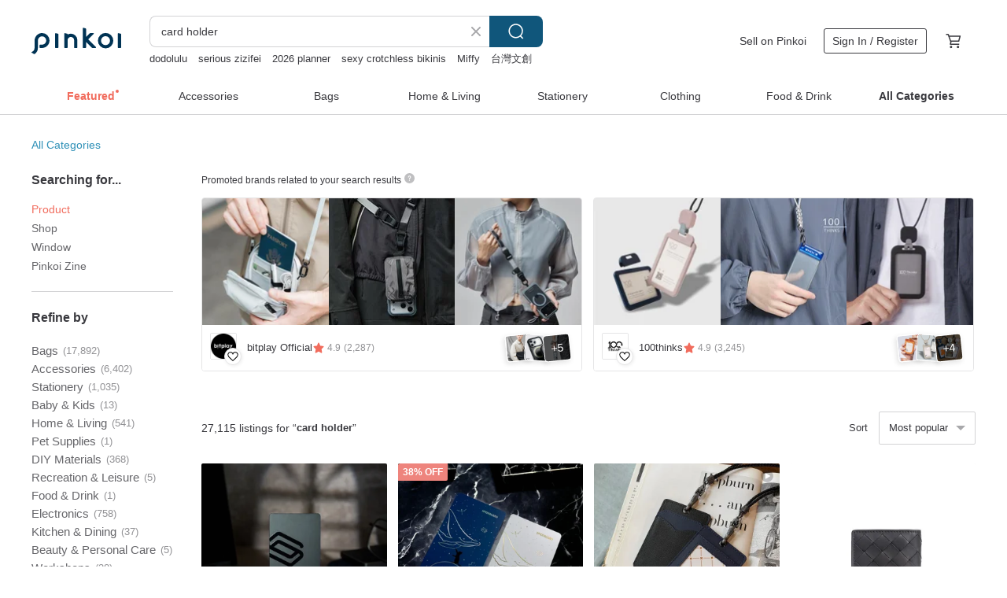

--- FILE ---
content_type: text/html; charset=utf-8
request_url: https://en.pinkoi.com/search?q=card%20holder&ref_sec=related_keywords&ref_posn=11&ref_related_kw_type=auto&ref_created=1709584180&ref_entity=search_item_list&ref_entity_id=case%20airpods&ref_page=1&ref_pgsz=60&ref_pgsess=1709584180
body_size: 24257
content:

<!doctype html>

<html lang="en" class="web no-js s-not-login s-en webkit" xmlns:fb="http://ogp.me/ns/fb#">
<head prefix="og: http://ogp.me/ns# fb: http://ogp.me/ns/fb# ilovepinkoi: http://ogp.me/ns/fb/ilovepinkoi#">
    <meta charset="utf-8">

        <title>&#34;card holder&#34; | card holder | Pinkoi | Asia’s cross-border design marketplace</title>
    <meta name="keywords" content="card holder">

        <meta name="description" content="The search for &amp;quot;card holder&amp;quot; returned 27,115 results. Wooden business card holder / walnut / walking catUS$ 35.30 Wooden business card holder / walnut /Japanese traditional pattern  (Seigaiha)US$ 38.38 Wooden business card holder / walnut / Walking Calico CatUS$ 38.38 Use keywords to find unique design gifts. Express your creativity, originality, and one-of-a-kindness. Buy something for a loved-one today.">

    <meta name="twitter:card" content="summary_large_image">

        <meta property="og:title" content="card holder | Pinkoi">
        <meta property="og:description" content="The search for &amp;quot;card holder&amp;quot; returned 27,115 results. Wooden business card holder / walnut / walking catUS$ 35.30 Wooden business card holder / walnut /Japanese traditional pattern  (Seigaiha)US$ 38.38 Wooden business card holder / walnut / Walking Calico CatUS$ 38.38 Use keywords to find unique design gifts. Express your creativity, originality, and one-of-a-kindness. Buy something for a loved-one today.">
        <meta property="og:image" content="https://cdn01.pinkoi.com/product/nMjfXZnk/0/800x0.jpg">

    <meta property="og:type" content="product">
        <meta property="og:url" content="https://en.pinkoi.com/search?q=card+holder&ref_sec=related_keywords&ref_posn=11&ref_related_kw_type=auto&ref_created=1709584180&ref_entity=search_item_list&ref_entity_id=case+airpods&ref_page=1&ref_pgsz=60&ref_pgsess=1709584180"><link rel="canonical" href="https://en.pinkoi.com/search?q=card+holder"><link rel="next" href="https://en.pinkoi.com/search?q=card+holder&page=2">

    <link rel="alternate" href="android-app://com.pinkoi/http/en.pinkoi.com/search?q=card+holder">

        <script type="application/ld+json">{"@context": "http://schema.org", "@type": "BreadcrumbList", "itemListElement": [{"@type": "ListItem", "position": 1, "item": {"@id": "https://en.pinkoi.com", "name": "Pinkoi"}}, {"@type": "ListItem", "position": 2, "item": {"@id": "https://en.pinkoi.com/search", "name": "Search"}}, {"@type": "ListItem", "position": 3, "item": {"@id": "https://en.pinkoi.com/search?q=card+holder", "name": "card holder"}}]}</script>

        <script type="application/ld+json">{"@context": "http://schema.org", "@type": "Product", "productID": "nMjfXZnk", "sku": "nMjfXZnk", "name": "Wooden business card holder / walnut / walking cat", "description": "A business card holder made by laser cutting and hand finishing  A good combination of digital processing and analog processing  the high processing accuracy of a laser processing machine brings the warmth of natural wood closer to you", "image": ["https://cdn01.pinkoi.com/product/nMjfXZnk/0/500x0.jpg"], "brand": {"@type": "Brand", "name": "Tanaka Crafts"}, "offers": {"@type": "Offer", "priceCurrency": "USD", "price": 35.30, "availability": "http://schema.org/InStock", "priceValidUntil": "2026-07-18", "itemCondition": "http://schema.org/NewCondition", "url": "https://en.pinkoi.com/product/nMjfXZnk", "seller": {"@type": "Organization", "name": "Tanaka Crafts", "url": "https://en.pinkoi.com/store/tanakacrafts"}, "hasMerchantReturnPolicy": [{"@type": "MerchantReturnPolicy", "returnPolicyCategory": "https://schema.org/MerchantReturnFiniteReturnWindow", "merchantReturnDays": 7, "returnMethod": "https://schema.org/ReturnByMail", "returnFees": "https://schema.org/FreeReturn", "applicableCountry": ["TW", "HK", "MO", "TH", "JP", "CN", "US", "SG", "CA"]}]}, "aggregateRating": {"@type": "AggregateRating", "ratingValue": 5.0, "reviewCount": 268}}</script><script type="application/ld+json">{"@context": "http://schema.org", "@type": "Product", "productID": "cbsEbZBb", "sku": "cbsEbZBb", "name": "Wooden business card holder / walnut /Japanese traditional pattern  (Seigaiha)", "description": "Business card holder made by laser processing and hand finishing \nPlease feel the goodness of natural wood", "image": ["https://cdn01.pinkoi.com/product/cbsEbZBb/0/1/500x0.jpg"], "brand": {"@type": "Brand", "name": "Tanaka Crafts"}, "offers": {"@type": "Offer", "priceCurrency": "USD", "price": 38.38, "availability": "http://schema.org/InStock", "priceValidUntil": "2026-07-18", "itemCondition": "http://schema.org/NewCondition", "url": "https://en.pinkoi.com/product/cbsEbZBb", "seller": {"@type": "Organization", "name": "Tanaka Crafts", "url": "https://en.pinkoi.com/store/tanakacrafts"}, "hasMerchantReturnPolicy": [{"@type": "MerchantReturnPolicy", "returnPolicyCategory": "https://schema.org/MerchantReturnFiniteReturnWindow", "merchantReturnDays": 7, "returnMethod": "https://schema.org/ReturnByMail", "returnFees": "https://schema.org/FreeReturn", "applicableCountry": ["TW", "HK", "MO", "TH", "JP", "CN", "US", "SG", "CA"]}]}, "aggregateRating": {"@type": "AggregateRating", "ratingValue": 5.0, "reviewCount": 268}}</script><script type="application/ld+json">{"@context": "http://schema.org", "@type": "Product", "productID": "srvWxee6", "sku": "srvWxee6", "name": "Wooden business card holder / walnut / Walking Calico Cat", "description": "A wooden business card holder  card case  made by laser cutting and hand finishing  A good combination of digital processing and analog processing  the high processing accuracy of a laser processing machine brings the warmth of natural wood closer to you", "image": ["https://cdn01.pinkoi.com/product/srvWxee6/0/500x0.jpg"], "brand": {"@type": "Brand", "name": "Tanaka Crafts"}, "offers": {"@type": "Offer", "priceCurrency": "USD", "price": 38.38, "availability": "http://schema.org/InStock", "priceValidUntil": "2026-07-18", "itemCondition": "http://schema.org/NewCondition", "url": "https://en.pinkoi.com/product/srvWxee6", "seller": {"@type": "Organization", "name": "Tanaka Crafts", "url": "https://en.pinkoi.com/store/tanakacrafts"}, "hasMerchantReturnPolicy": [{"@type": "MerchantReturnPolicy", "returnPolicyCategory": "https://schema.org/MerchantReturnFiniteReturnWindow", "merchantReturnDays": 7, "returnMethod": "https://schema.org/ReturnByMail", "returnFees": "https://schema.org/FreeReturn", "applicableCountry": ["TW", "HK", "MO", "TH", "JP", "CN", "US", "SG", "CA"]}]}, "aggregateRating": {"@type": "AggregateRating", "ratingValue": 5.0, "reviewCount": 268}}</script><script type="application/ld+json">{"@context": "http://schema.org", "@type": "Product", "productID": "hgjneDhn", "sku": "hgjneDhn", "name": "\u3010New Year Gift\u3011Genuine Leather Card Holder \u0026 Coin Pouch / L-Shaped Zipper Wallet / Italian Vegetable-Tanned Leather", "description": "Premium Italian Vegetable-Tanned Leather\n  Exquisite and Meticulous Stitching\n  Endures the Test of Time  Radiating a Natural Patina\n\n  The rich appearance of the leather is proof of its  natural  origin  During the tanning process  the leather retains natural characteristics such as neck wrinkles  vein marks  and scars from the animal's life  making each piece of leather uniquely textured and colored", "image": ["https://cdn01.pinkoi.com/product/hgjneDhn/0/1/500x0.jpg"], "brand": {"@type": "Brand", "name": "FOCUS"}, "offers": {"@type": "Offer", "priceCurrency": "USD", "price": 77.19, "availability": "http://schema.org/InStock", "priceValidUntil": "2026-07-18", "itemCondition": "http://schema.org/NewCondition", "url": "https://en.pinkoi.com/product/hgjneDhn", "seller": {"@type": "Organization", "name": "FOCUS", "url": "https://en.pinkoi.com/store/focusbag"}, "hasMerchantReturnPolicy": [{"@type": "MerchantReturnPolicy", "returnPolicyCategory": "https://schema.org/MerchantReturnFiniteReturnWindow", "merchantReturnDays": 7, "returnMethod": "https://schema.org/ReturnByMail", "returnFees": "https://schema.org/FreeReturn", "applicableCountry": ["TW", "HK", "MO", "TH", "JP", "CN", "US", "SG", "CA"]}]}, "aggregateRating": {"@type": "AggregateRating", "ratingValue": 5.0, "reviewCount": 271}}</script><script type="application/ld+json">{"@context": "http://schema.org", "@type": "Product", "productID": "dECJUqse", "sku": "dECJUqse", "name": "EPSOM Cow Leather 6card wallet-brown", "description": "Classic design is simple and practical\n Storage layer x 2   Zipper layer x 1   card pocket x 6  can hold a lot of banknotes  cards and business cards \nEnough storage space  mobile phones can be put", "image": ["https://cdn02.pinkoi.com/product/dECJUqse/0/1/500x0.jpg"], "brand": {"@type": "Brand", "name": "hyostudio"}, "offers": {"@type": "Offer", "priceCurrency": "USD", "price": 87.35, "availability": "http://schema.org/InStock", "priceValidUntil": "2026-07-18", "itemCondition": "http://schema.org/NewCondition", "url": "https://en.pinkoi.com/product/dECJUqse", "seller": {"@type": "Organization", "name": "hyostudio", "url": "https://en.pinkoi.com/store/hyostudio"}, "hasMerchantReturnPolicy": [{"@type": "MerchantReturnPolicy", "returnPolicyCategory": "https://schema.org/MerchantReturnFiniteReturnWindow", "merchantReturnDays": 7, "returnMethod": "https://schema.org/ReturnByMail", "returnFees": "https://schema.org/FreeReturn", "applicableCountry": ["TW", "HK", "MO", "TH", "JP", "CN", "US", "SG", "CA"]}]}, "aggregateRating": {"@type": "AggregateRating", "ratingValue": 5.0, "reviewCount": 176}}</script><script type="application/ld+json">{"@context": "http://schema.org", "@type": "Product", "productID": "a8XCQGTZ", "sku": "a8XCQGTZ", "name": "Vegetable-Tanned Leather Cardholder with Neck Strap, Cognac, ID Card Holder", "description": "A classic cardholder design paired with a brass hook for a vintage feel  crafted from vegetable-tanned leather sourced from an Italian tannery  meticulously hand-stitched", "image": ["https://cdn01.pinkoi.com/product/a8XCQGTZ/0/4/500x0.jpg"], "brand": {"@type": "Brand", "name": "Two Grass Craft"}, "offers": {"@type": "Offer", "priceCurrency": "USD", "price": 50.79, "availability": "http://schema.org/InStock", "priceValidUntil": "2026-07-18", "itemCondition": "http://schema.org/NewCondition", "url": "https://en.pinkoi.com/product/a8XCQGTZ", "seller": {"@type": "Organization", "name": "Two Grass Craft", "url": "https://en.pinkoi.com/store/soul-handmade"}, "hasMerchantReturnPolicy": [{"@type": "MerchantReturnPolicy", "returnPolicyCategory": "https://schema.org/MerchantReturnFiniteReturnWindow", "merchantReturnDays": 7, "returnMethod": "https://schema.org/ReturnByMail", "returnFees": "https://schema.org/FreeReturn", "applicableCountry": ["TW", "HK", "MO", "TH", "JP", "CN", "US", "SG", "CA"]}]}, "aggregateRating": {"@type": "AggregateRating", "ratingValue": 4.9, "reviewCount": 396}}</script><script type="application/ld+json">{"@context": "http://schema.org", "@type": "Product", "productID": "xYP5Z7ya", "sku": "xYP5Z7ya", "name": "Color-block Dual-Sided Contactless Card Holder | Card Case | Bill Holder | Dual-Sided Contactless | Customizable Hot Stamping/Embossing", "description": "- Holds one contactless card on each side\n- Middle compartment for bills or receipts\n- Dual-sided contactless reading  no need to remove cards for scanning", "image": ["https://cdn02.pinkoi.com/product/xYP5Z7ya/0/1/500x0.jpg"], "brand": {"@type": "Brand", "name": "anvioriginal"}, "offers": {"@type": "Offer", "priceCurrency": "USD", "price": 23.03, "availability": "http://schema.org/InStock", "priceValidUntil": "2026-07-18", "itemCondition": "http://schema.org/NewCondition", "url": "https://en.pinkoi.com/product/xYP5Z7ya", "seller": {"@type": "Organization", "name": "anvioriginal", "url": "https://en.pinkoi.com/store/anvioriginal"}, "hasMerchantReturnPolicy": [{"@type": "MerchantReturnPolicy", "returnPolicyCategory": "https://schema.org/MerchantReturnFiniteReturnWindow", "merchantReturnDays": 7, "returnMethod": "https://schema.org/ReturnByMail", "returnFees": "https://schema.org/FreeReturn", "applicableCountry": ["TW", "HK", "MO", "TH", "JP", "CN", "US", "SG", "CA"]}]}, "aggregateRating": {"@type": "AggregateRating", "ratingValue": 4.9, "reviewCount": 648}}</script><script type="application/ld+json">{"@context": "http://schema.org", "@type": "Product", "productID": "tVDZgSXS", "sku": "tVDZgSXS", "name": "Matte Genuine Leather Business Card Holder", "description": "A subtle matte business card holder  your ideal work companion  Crafted with genuine leather and hot-stamped details  it exudes a premium feel  enhancing your professional image", "image": ["https://cdn01.pinkoi.com/product/tVDZgSXS/0/17/500x0.jpg"], "brand": {"@type": "Brand", "name": "Minioh Studio"}, "offers": {"@type": "Offer", "priceCurrency": "USD", "price": 27.64, "availability": "http://schema.org/InStock", "priceValidUntil": "2026-07-18", "itemCondition": "http://schema.org/NewCondition", "url": "https://en.pinkoi.com/product/tVDZgSXS", "seller": {"@type": "Organization", "name": "Minioh Studio", "url": "https://en.pinkoi.com/store/minioh-studio"}, "hasMerchantReturnPolicy": [{"@type": "MerchantReturnPolicy", "returnPolicyCategory": "https://schema.org/MerchantReturnFiniteReturnWindow", "merchantReturnDays": 7, "returnMethod": "https://schema.org/ReturnByMail", "returnFees": "https://schema.org/FreeReturn", "applicableCountry": ["TW", "HK", "MO", "TH", "JP", "CN", "US", "SG", "CA"]}]}, "aggregateRating": {"@type": "AggregateRating", "ratingValue": 5.0, "reviewCount": 288}}</script><script type="application/ld+json">{"@context": "http://schema.org", "@type": "Product", "productID": "QrYc5Cpi", "sku": "QrYc5Cpi", "name": "Classic 2 Fold Business Card Holder/Card Holder--Elephant Grey", "description": "Simple business card holder with intuitive half-fold design\nAbout 15 business cards can be placed on one side\nYou can also put your credit card and leisure card with you at any time\nUnique taste allows us to take out business cards more confidently\nIn addition to representing yourself  but also to perform well\nAll LINTZAN products provide customized engraving services", "image": ["https://cdn01.pinkoi.com/product/QrYc5Cpi/0/3/500x0.jpg"], "brand": {"@type": "Brand", "name": "lintzan"}, "offers": {"@type": "Offer", "priceCurrency": "USD", "price": 36.57, "availability": "http://schema.org/InStock", "priceValidUntil": "2026-07-18", "itemCondition": "http://schema.org/NewCondition", "url": "https://en.pinkoi.com/product/QrYc5Cpi", "seller": {"@type": "Organization", "name": "lintzan", "url": "https://en.pinkoi.com/store/lintzan"}, "hasMerchantReturnPolicy": [{"@type": "MerchantReturnPolicy", "returnPolicyCategory": "https://schema.org/MerchantReturnFiniteReturnWindow", "merchantReturnDays": 7, "returnMethod": "https://schema.org/ReturnByMail", "returnFees": "https://schema.org/FreeReturn", "applicableCountry": ["TW", "HK", "MO", "TH", "JP", "CN", "US", "SG", "CA"]}]}, "aggregateRating": {"@type": "AggregateRating", "ratingValue": 5.0, "reviewCount": 2982}}</script><script type="application/ld+json">{"@context": "http://schema.org", "@type": "Product", "productID": "fX5sjYP6", "sku": "fX5sjYP6", "name": "Cowhide Leather Pouch: Coin Purse \u0026 Card Holder", "description": "Crafted from genuine cowhide leather for enduring quality", "image": ["https://cdn01.pinkoi.com/product/fX5sjYP6/0/2/500x0.jpg"], "brand": {"@type": "Brand", "name": "Travel Light"}, "offers": {"@type": "Offer", "priceCurrency": "USD", "price": 13.48, "availability": "http://schema.org/InStock", "priceValidUntil": "2026-07-18", "itemCondition": "http://schema.org/NewCondition", "url": "https://en.pinkoi.com/product/fX5sjYP6", "seller": {"@type": "Organization", "name": "Travel Light", "url": "https://en.pinkoi.com/store/toraberuraito"}, "hasMerchantReturnPolicy": [{"@type": "MerchantReturnPolicy", "returnPolicyCategory": "https://schema.org/MerchantReturnFiniteReturnWindow", "merchantReturnDays": 7, "returnMethod": "https://schema.org/ReturnByMail", "returnFees": "https://schema.org/FreeReturn", "applicableCountry": ["TW", "HK", "MO", "TH", "JP", "CN", "US", "SG", "CA"]}]}, "aggregateRating": {"@type": "AggregateRating", "ratingValue": 4.9, "reviewCount": 2578}}</script><script type="application/ld+json">{"@context": "http://schema.org", "@type": "Product", "productID": "jtpjmbWF", "sku": "jtpjmbWF", "name": "Korea The Ally | Wendy wallet | Genuine Leather Card Holder", "description": "Leather Card Holder  Fits 4 Cards   Bills   Small Change \nMaterial  Genuine Leather\nDimensions  12cm x 8cm\n  This item comes with a complimentary gift box  perfect for gifting or personal use", "image": ["https://cdn01.pinkoi.com/product/jtpjmbWF/0/1/500x0.jpg"], "brand": {"@type": "Brand", "name": "theally-tw"}, "offers": {"@type": "Offer", "priceCurrency": "USD", "price": 43.34, "availability": "http://schema.org/InStock", "priceValidUntil": "2026-07-18", "itemCondition": "http://schema.org/NewCondition", "url": "https://en.pinkoi.com/product/jtpjmbWF", "seller": {"@type": "Organization", "name": "theally-tw", "url": "https://en.pinkoi.com/store/theally-tw"}, "hasMerchantReturnPolicy": [{"@type": "MerchantReturnPolicy", "returnPolicyCategory": "https://schema.org/MerchantReturnFiniteReturnWindow", "merchantReturnDays": 7, "returnMethod": "https://schema.org/ReturnByMail", "returnFees": "https://schema.org/FreeReturn", "applicableCountry": ["TW", "HK", "MO", "TH", "JP", "CN", "US", "SG", "CA"]}]}, "aggregateRating": {"@type": "AggregateRating", "ratingValue": 5.0, "reviewCount": 317}}</script><script type="application/ld+json">{"@context": "http://schema.org", "@type": "Product", "productID": "uHQXvwCN", "sku": "uHQXvwCN", "name": "Top-Grain Leather | Genuine Leather Multi-functional Card Coin Purse X1011-1 Coffee / Yellow Brown V / Red Brown V / Green V", "description": "Koubi uses natural top-grain leather  Each piece is meticulously handcrafted  from dyeing and oiling to stitching and polishing  This is followed by machine stitching to ensure the durability of the leather goods  infusing them with a sense of warmth  Over time and with use  the color will deepen  transforming into a trusted leather companion that accompanies you every day", "image": ["https://cdn01.pinkoi.com/product/uHQXvwCN/0/9/500x0.jpg"], "brand": {"@type": "Brand", "name": "colbieleather"}, "offers": {"@type": "Offer", "priceCurrency": "USD", "price": 19.98, "availability": "http://schema.org/InStock", "priceValidUntil": "2026-07-18", "itemCondition": "http://schema.org/NewCondition", "url": "https://en.pinkoi.com/product/uHQXvwCN", "seller": {"@type": "Organization", "name": "colbieleather", "url": "https://en.pinkoi.com/store/colbieleather"}, "hasMerchantReturnPolicy": [{"@type": "MerchantReturnPolicy", "returnPolicyCategory": "https://schema.org/MerchantReturnFiniteReturnWindow", "merchantReturnDays": 7, "returnMethod": "https://schema.org/ReturnByMail", "returnFees": "https://schema.org/FreeReturn", "applicableCountry": ["TW", "HK", "MO", "TH", "JP", "CN", "US", "SG", "CA"]}]}, "aggregateRating": {"@type": "AggregateRating", "ratingValue": 5.0, "reviewCount": 2622}}</script><script type="application/ld+json">{"@context": "http://schema.org", "@type": "Product", "productID": "ZbJJDsTB", "sku": "ZbJJDsTB", "name": "Colorblock Retractable ID Badge Holder / ID Card Holder / Card Case / Gogoro / Anti-interference", "description": "Colorblock ID Card Holder \nChoose from 8 unique options to mix and match  showcasing your personal style \nWhether for yourself or as a gift  it adds a touch of playful distinction  making every gesture more special \n\nAn anti-magnetic chip can be added for an additional purchase", "image": ["https://cdn01.pinkoi.com/product/ZbJJDsTB/0/1/500x0.jpg"], "brand": {"@type": "Brand", "name": "enoch-lifedesign"}, "offers": {"@type": "Offer", "priceCurrency": "USD", "price": 23.36, "availability": "http://schema.org/InStock", "priceValidUntil": "2026-07-18", "itemCondition": "http://schema.org/NewCondition", "url": "https://en.pinkoi.com/product/ZbJJDsTB", "seller": {"@type": "Organization", "name": "enoch-lifedesign", "url": "https://en.pinkoi.com/store/enoch-lifedesign"}, "hasMerchantReturnPolicy": [{"@type": "MerchantReturnPolicy", "returnPolicyCategory": "https://schema.org/MerchantReturnFiniteReturnWindow", "merchantReturnDays": 7, "returnMethod": "https://schema.org/ReturnByMail", "returnFees": "https://schema.org/FreeReturn", "applicableCountry": ["TW", "HK", "MO", "TH", "JP", "CN", "US", "SG", "CA"]}]}, "aggregateRating": {"@type": "AggregateRating", "ratingValue": 4.9, "reviewCount": 1333}}</script><script type="application/ld+json">{"@context": "http://schema.org", "@type": "Product", "productID": "B6UGmEP3", "sku": "B6UGmEP3", "name": "L-zip Coin Card Holder (with Wrist Strap) - Elephant Gray", "description": "Crafted from premium vegetable-tanned leather  this L-zip card holder features four external card slots  two slip pockets  and an internal divider to neatly organize bills and coins  Its perfectly balanced size offers ample functionality  enhanced by the convenience of an included wrist strap", "image": ["https://cdn01.pinkoi.com/product/B6UGmEP3/0/1/500x0.jpg"], "brand": {"@type": "Brand", "name": "venture-zac"}, "offers": {"@type": "Offer", "priceCurrency": "USD", "price": 72.32, "availability": "http://schema.org/InStock", "priceValidUntil": "2026-07-18", "itemCondition": "http://schema.org/NewCondition", "url": "https://en.pinkoi.com/product/B6UGmEP3", "seller": {"@type": "Organization", "name": "venture-zac", "url": "https://en.pinkoi.com/store/venture-zac"}, "hasMerchantReturnPolicy": [{"@type": "MerchantReturnPolicy", "returnPolicyCategory": "https://schema.org/MerchantReturnFiniteReturnWindow", "merchantReturnDays": 7, "returnMethod": "https://schema.org/ReturnByMail", "returnFees": "https://schema.org/FreeReturn", "applicableCountry": ["TW", "HK", "MO", "TH", "JP", "CN", "US", "SG", "CA"]}]}, "aggregateRating": {"@type": "AggregateRating", "ratingValue": 5.0, "reviewCount": 269}}</script><script type="application/ld+json">{"@context": "http://schema.org", "@type": "Product", "productID": "EaeavFdM", "sku": "EaeavFdM", "name": "Lightweight and minimalist card holder", "description": "Life should be wasted on good things  Cowa x uomo feels that the support for good things is not just a waste  but also a romantic expression", "image": ["https://cdn01.pinkoi.com/product/EaeavFdM/0/1/500x0.jpg"], "brand": {"@type": "Brand", "name": "cowa-boutique"}, "offers": {"@type": "Offer", "priceCurrency": "USD", "price": 43.34, "availability": "http://schema.org/InStock", "priceValidUntil": "2026-07-18", "itemCondition": "http://schema.org/NewCondition", "url": "https://en.pinkoi.com/product/EaeavFdM", "seller": {"@type": "Organization", "name": "cowa-boutique", "url": "https://en.pinkoi.com/store/cowa-boutique"}, "hasMerchantReturnPolicy": [{"@type": "MerchantReturnPolicy", "returnPolicyCategory": "https://schema.org/MerchantReturnFiniteReturnWindow", "merchantReturnDays": 7, "returnMethod": "https://schema.org/ReturnByMail", "returnFees": "https://schema.org/FreeReturn", "applicableCountry": ["TW", "HK", "MO", "TH", "JP", "CN", "US", "SG", "CA"]}]}, "aggregateRating": {"@type": "AggregateRating", "ratingValue": 5.0, "reviewCount": 983}}</script><script type="application/ld+json">{"@context": "http://schema.org", "@type": "Product", "productID": "LJDXyzNF", "sku": "LJDXyzNF", "name": "Vegetable-Tanned Handmade Leather ID Card Holder with Neck Strap, Italian Leather, Black", "description": "A classic design ID card holder  complemented by a brass clasp for a vintage aesthetic \nCrafted from vegetable-tanned leather sourced from an Italian tannery \nHand-stitched with meticulous care", "image": ["https://cdn01.pinkoi.com/product/LJDXyzNF/0/4/500x0.jpg"], "brand": {"@type": "Brand", "name": "Two Grass Craft"}, "offers": {"@type": "Offer", "priceCurrency": "USD", "price": 50.79, "availability": "http://schema.org/InStock", "priceValidUntil": "2026-07-18", "itemCondition": "http://schema.org/NewCondition", "url": "https://en.pinkoi.com/product/LJDXyzNF", "seller": {"@type": "Organization", "name": "Two Grass Craft", "url": "https://en.pinkoi.com/store/soul-handmade"}, "hasMerchantReturnPolicy": [{"@type": "MerchantReturnPolicy", "returnPolicyCategory": "https://schema.org/MerchantReturnFiniteReturnWindow", "merchantReturnDays": 7, "returnMethod": "https://schema.org/ReturnByMail", "returnFees": "https://schema.org/FreeReturn", "applicableCountry": ["TW", "HK", "MO", "TH", "JP", "CN", "US", "SG", "CA"]}]}, "aggregateRating": {"@type": "AggregateRating", "ratingValue": 4.9, "reviewCount": 396}}</script><script type="application/ld+json">{"@context": "http://schema.org", "@type": "Product", "productID": "XGQ7FLwk", "sku": "XGQ7FLwk", "name": "Minimalist Genuine Leather Dual-Layer Card Holder / Wallet / Card Case / Coin Pouch - Customizable with Hot Stamping / Embossing", "description": "- Semi-open  dual-layer storage compartment\n- Can hold cards  business cards  or cash as needed\n- Compact and fits in the palm of your hand  with a slightly structured design", "image": ["https://cdn02.pinkoi.com/product/XGQ7FLwk/0/1/500x0.jpg"], "brand": {"@type": "Brand", "name": "anvioriginal"}, "offers": {"@type": "Offer", "priceCurrency": "USD", "price": 18.62, "availability": "http://schema.org/InStock", "priceValidUntil": "2026-07-18", "itemCondition": "http://schema.org/NewCondition", "url": "https://en.pinkoi.com/product/XGQ7FLwk", "seller": {"@type": "Organization", "name": "anvioriginal", "url": "https://en.pinkoi.com/store/anvioriginal"}, "hasMerchantReturnPolicy": [{"@type": "MerchantReturnPolicy", "returnPolicyCategory": "https://schema.org/MerchantReturnFiniteReturnWindow", "merchantReturnDays": 7, "returnMethod": "https://schema.org/ReturnByMail", "returnFees": "https://schema.org/FreeReturn", "applicableCountry": ["TW", "HK", "MO", "TH", "JP", "CN", "US", "SG", "CA"]}]}, "aggregateRating": {"@type": "AggregateRating", "ratingValue": 4.9, "reviewCount": 648}}</script><script type="application/ld+json">{"@context": "http://schema.org", "@type": "Product", "productID": "4DHSS7yW", "sku": "4DHSS7yW", "name": "Italian Goatskin Color-Blocked Card Holder Personalized with Hot Stamped Name", "description": "Crafted from premium Italian imported goatskin  hand-stitched with a fine texture and excellent feel  soft  springy  and elastic to the touch  This card holder is lightweight and easy to carry  featuring an interior and exterior color-blocked design  Feel free to choose your own color combinations to create your personal style", "image": ["https://cdn02.pinkoi.com/product/4DHSS7yW/0/1/500x0.jpg"], "brand": {"@type": "Brand", "name": "Kh\u00f3o Leather"}, "offers": {"@type": "Offer", "priceCurrency": "USD", "price": 68.25, "availability": "http://schema.org/InStock", "priceValidUntil": "2026-07-18", "itemCondition": "http://schema.org/NewCondition", "url": "https://en.pinkoi.com/product/4DHSS7yW", "seller": {"@type": "Organization", "name": "Kh\u00f3o Leather", "url": "https://en.pinkoi.com/store/chasingdreamers"}, "hasMerchantReturnPolicy": [{"@type": "MerchantReturnPolicy", "returnPolicyCategory": "https://schema.org/MerchantReturnFiniteReturnWindow", "merchantReturnDays": 7, "returnMethod": "https://schema.org/ReturnByMail", "returnFees": "https://schema.org/FreeReturn", "applicableCountry": ["TW", "HK", "MO", "TH", "JP", "CN", "US", "SG", "CA"]}]}, "aggregateRating": {"@type": "AggregateRating", "ratingValue": 4.9, "reviewCount": 210}}</script><script type="application/ld+json">{"@context": "http://schema.org", "@type": "Product", "productID": "8b8xXLVP", "sku": "8b8xXLVP", "name": "IN ANOTHER LIFE very short clip_blue, gray, camel, black, pink", "description": "Minimalist wallets are no longer limited to men  If you are a simple girl  you will love this very brief clip  with a stiff leather texture and a delicate matte luster  The function is also better than the ordinary card holder  there are two banknote sandwiches  Lightweight size  can be thrown into any of your bags  take it with you anytime", "image": ["https://cdn01.pinkoi.com/product/8b8xXLVP/0/1/500x0.jpg"], "brand": {"@type": "Brand", "name": "status-anxiety"}, "offers": {"@type": "Offer", "priceCurrency": "USD", "price": 51.47, "availability": "http://schema.org/InStock", "priceValidUntil": "2026-07-18", "itemCondition": "http://schema.org/NewCondition", "url": "https://en.pinkoi.com/product/8b8xXLVP", "seller": {"@type": "Organization", "name": "status-anxiety", "url": "https://en.pinkoi.com/store/status-anxiety"}, "hasMerchantReturnPolicy": [{"@type": "MerchantReturnPolicy", "returnPolicyCategory": "https://schema.org/MerchantReturnFiniteReturnWindow", "merchantReturnDays": 7, "returnMethod": "https://schema.org/ReturnByMail", "returnFees": "https://schema.org/FreeReturn", "applicableCountry": ["TW", "HK", "MO", "TH", "JP", "CN", "US", "SG", "CA"]}]}, "aggregateRating": {"@type": "AggregateRating", "ratingValue": 4.9, "reviewCount": 974}}</script><script type="application/ld+json">{"@context": "http://schema.org", "@type": "Product", "productID": "Mu7wBPYn", "sku": "Mu7wBPYn", "name": "Minimalist Leather Bill \u0026 Card Holder | Vegetable-Tanned Genuine Leather Wallet | Card Holder | Customizable Hot Stamping/Embossing", "description": "- Holds approximately 10 bills\n- Card capacity for 5 cards\n- Slim and minimalist  easy to carry", "image": ["https://cdn01.pinkoi.com/product/Mu7wBPYn/0/1/500x0.jpg"], "brand": {"@type": "Brand", "name": "anvioriginal"}, "offers": {"@type": "Offer", "priceCurrency": "USD", "price": 23.03, "availability": "http://schema.org/InStock", "priceValidUntil": "2026-07-18", "itemCondition": "http://schema.org/NewCondition", "url": "https://en.pinkoi.com/product/Mu7wBPYn", "seller": {"@type": "Organization", "name": "anvioriginal", "url": "https://en.pinkoi.com/store/anvioriginal"}, "hasMerchantReturnPolicy": [{"@type": "MerchantReturnPolicy", "returnPolicyCategory": "https://schema.org/MerchantReturnFiniteReturnWindow", "merchantReturnDays": 7, "returnMethod": "https://schema.org/ReturnByMail", "returnFees": "https://schema.org/FreeReturn", "applicableCountry": ["TW", "HK", "MO", "TH", "JP", "CN", "US", "SG", "CA"]}]}, "aggregateRating": {"@type": "AggregateRating", "ratingValue": 4.9, "reviewCount": 648}}</script><script type="application/ld+json">{"@context": "http://schema.org", "@type": "Product", "productID": "RvNdPLiK", "sku": "RvNdPLiK", "name": "Folding card holder", "description": "Life should be wasted on beautiful things  Cowa x uomo feels that support for beautiful things is not just a waste  it is also a romantic expression", "image": ["https://cdn02.pinkoi.com/product/RvNdPLiK/0/1/500x0.jpg"], "brand": {"@type": "Brand", "name": "cowa-boutique"}, "offers": {"@type": "Offer", "priceCurrency": "USD", "price": 50.11, "availability": "http://schema.org/InStock", "priceValidUntil": "2026-07-18", "itemCondition": "http://schema.org/NewCondition", "url": "https://en.pinkoi.com/product/RvNdPLiK", "seller": {"@type": "Organization", "name": "cowa-boutique", "url": "https://en.pinkoi.com/store/cowa-boutique"}, "hasMerchantReturnPolicy": [{"@type": "MerchantReturnPolicy", "returnPolicyCategory": "https://schema.org/MerchantReturnFiniteReturnWindow", "merchantReturnDays": 7, "returnMethod": "https://schema.org/ReturnByMail", "returnFees": "https://schema.org/FreeReturn", "applicableCountry": ["TW", "HK", "MO", "TH", "JP", "CN", "US", "SG", "CA"]}]}, "aggregateRating": {"@type": "AggregateRating", "ratingValue": 5.0, "reviewCount": 983}}</script><script type="application/ld+json">{"@context": "http://schema.org", "@type": "Product", "productID": "jAnqeu3G", "sku": "jAnqeu3G", "name": "Gil (Black): Multi Card Holder, Mini wallet, Soft Cow Leather, Coin pocket", "description": "Short wallet   mini wallet   Black   Coin pocket   Card Holder    Soft Cow Leather", "image": ["https://cdn02.pinkoi.com/product/jAnqeu3G/0/1/500x0.jpg"], "brand": {"@type": "Brand", "name": "Charin"}, "offers": {"@type": "Offer", "priceCurrency": "USD", "price": 58.45, "availability": "http://schema.org/InStock", "priceValidUntil": "2026-07-18", "itemCondition": "http://schema.org/NewCondition", "url": "https://en.pinkoi.com/product/jAnqeu3G", "seller": {"@type": "Organization", "name": "Charin", "url": "https://en.pinkoi.com/store/charin-bag"}, "hasMerchantReturnPolicy": [{"@type": "MerchantReturnPolicy", "returnPolicyCategory": "https://schema.org/MerchantReturnFiniteReturnWindow", "merchantReturnDays": 7, "returnMethod": "https://schema.org/ReturnByMail", "returnFees": "https://schema.org/FreeReturn", "applicableCountry": ["TW", "HK", "MO", "TH", "JP", "CN", "US", "SG", "CA"]}]}, "aggregateRating": {"@type": "AggregateRating", "ratingValue": 5.0, "reviewCount": 1435}}</script><script type="application/ld+json">{"@context": "http://schema.org", "@type": "Product", "productID": "v5L3ewTR", "sku": "v5L3ewTR", "name": "\u3010Coin \u0026 Card Holder\u3011Vegetable-Tanned Leather / Classic Caramel / Card Slot / Custom Hot Stamped Name", "description": "A convenient and practical coin and card holder  The thoughtful design of the internal small pocket allows you to gently slide coins to the other end for retrieval  preventing them from easily falling out  It also features a card slot on the back  Carry your cards and coins in your pocket for a light and easy outing", "image": ["https://cdn01.pinkoi.com/product/v5L3ewTR/0/4/500x0.jpg"], "brand": {"@type": "Brand", "name": "Ecl\u00f4t Design"}, "offers": {"@type": "Offer", "priceCurrency": "USD", "price": 61.96, "availability": "http://schema.org/InStock", "priceValidUntil": "2026-07-18", "itemCondition": "http://schema.org/NewCondition", "url": "https://en.pinkoi.com/product/v5L3ewTR", "seller": {"@type": "Organization", "name": "Ecl\u00f4t Design", "url": "https://en.pinkoi.com/store/eclotdesign"}, "hasMerchantReturnPolicy": [{"@type": "MerchantReturnPolicy", "returnPolicyCategory": "https://schema.org/MerchantReturnFiniteReturnWindow", "merchantReturnDays": 7, "returnMethod": "https://schema.org/ReturnByMail", "returnFees": "https://schema.org/FreeReturn", "applicableCountry": ["TW", "HK", "MO", "TH", "JP", "CN", "US", "SG", "CA"]}]}, "aggregateRating": {"@type": "AggregateRating", "ratingValue": 5.0, "reviewCount": 187}}</script><script type="application/ld+json">{"@context": "http://schema.org", "@type": "Product", "productID": "DqGkRJKA", "sku": "DqGkRJKA", "name": "Pioneer Carry Slim Seamless Wallet | The Flyfold 2.0 Classic Wallet", "description": "Our proudest creation  the slimmest wallet yet  The Flyfold 2 0  A minimalist wallet equipped with all the essential elements  perfect for those who habitually carry cash and are tired of the limited capacity of cardholder wallets", "image": ["https://cdn02.pinkoi.com/product/DqGkRJKA/0/3/500x0.jpg"], "brand": {"@type": "Brand", "name": "AKTI TECH"}, "offers": {"@type": "Offer", "priceCurrency": "USD", "price": 100.89, "availability": "http://schema.org/InStock", "priceValidUntil": "2026-07-18", "itemCondition": "http://schema.org/NewCondition", "url": "https://en.pinkoi.com/product/DqGkRJKA", "seller": {"@type": "Organization", "name": "AKTI TECH", "url": "https://en.pinkoi.com/store/caudabe-taiwan"}, "hasMerchantReturnPolicy": [{"@type": "MerchantReturnPolicy", "returnPolicyCategory": "https://schema.org/MerchantReturnFiniteReturnWindow", "merchantReturnDays": 7, "returnMethod": "https://schema.org/ReturnByMail", "returnFees": "https://schema.org/FreeReturn", "applicableCountry": ["TW", "HK", "MO", "TH", "JP", "CN", "US", "SG", "CA"]}]}, "aggregateRating": {"@type": "AggregateRating", "ratingValue": 4.9, "reviewCount": 149}}</script><script type="application/ld+json">{"@context": "http://schema.org", "@type": "Product", "productID": "LLBM8cj9", "sku": "LLBM8cj9", "name": "Leaf card holder", "description": "Designed with a dual-compartment structure for both portability and a slim profile  this cardholder features an exterior slot for cards and an interior space for business cards or additional cards  It can hold up to 22 business cards when used solely for them  offering a personalized  sleek  and lightweight solution", "image": ["https://cdn01.pinkoi.com/product/LLBM8cj9/0/2/500x0.jpg"], "brand": {"@type": "Brand", "name": "hon-leather"}, "offers": {"@type": "Offer", "priceCurrency": "USD", "price": 46.72, "availability": "http://schema.org/InStock", "priceValidUntil": "2026-07-18", "itemCondition": "http://schema.org/NewCondition", "url": "https://en.pinkoi.com/product/LLBM8cj9", "seller": {"@type": "Organization", "name": "hon-leather", "url": "https://en.pinkoi.com/store/hon-leather"}, "hasMerchantReturnPolicy": [{"@type": "MerchantReturnPolicy", "returnPolicyCategory": "https://schema.org/MerchantReturnFiniteReturnWindow", "merchantReturnDays": 7, "returnMethod": "https://schema.org/ReturnByMail", "returnFees": "https://schema.org/FreeReturn", "applicableCountry": ["TW", "HK", "MO", "TH", "JP", "CN", "US", "SG", "CA"]}]}, "aggregateRating": {"@type": "AggregateRating", "ratingValue": 5.0, "reviewCount": 17}}</script><script type="application/ld+json">{"@context": "http://schema.org", "@type": "Product", "productID": "LBvSHevV", "sku": "LBvSHevV", "name": "Commuter pass / card / key chain TAKE take", "description": "This product can be purchased at the official website \n\nIt is a regular insert made by a couple of craftsmen in Okinawa that you will want to use everyday", "image": ["https://cdn01.pinkoi.com/product/LBvSHevV/0/1/500x0.jpg"], "brand": {"@type": "Brand", "name": "shizen no shirushi"}, "offers": {"@type": "Offer", "priceCurrency": "USD", "price": 39.80, "availability": "http://schema.org/InStock", "priceValidUntil": "2026-07-18", "itemCondition": "http://schema.org/NewCondition", "url": "https://en.pinkoi.com/product/LBvSHevV", "seller": {"@type": "Organization", "name": "shizen no shirushi", "url": "https://en.pinkoi.com/store/natural-stamp"}, "hasMerchantReturnPolicy": [{"@type": "MerchantReturnPolicy", "returnPolicyCategory": "https://schema.org/MerchantReturnFiniteReturnWindow", "merchantReturnDays": 7, "returnMethod": "https://schema.org/ReturnByMail", "returnFees": "https://schema.org/FreeReturn", "applicableCountry": ["TW", "HK", "MO", "TH", "JP", "CN", "US", "SG", "CA"]}]}, "aggregateRating": {"@type": "AggregateRating", "ratingValue": 5.0, "reviewCount": 84}}</script><script type="application/ld+json">{"@context": "http://schema.org", "@type": "Product", "productID": "4JwAZTF7", "sku": "4JwAZTF7", "name": "\u301024hr Fast Shipping\u3011Original Buckle Card Holder Coin Purse - 2183 (2 Colors)", "description": "Taiwan's own brand  CALTAN Design  - Imperfect Perfection\nIn 2006  Chinese designer Victor Li and three friends embarked on an entrepreneurial journey  With many years of experience in leather manufacturing  they started a new journey in life  hoping to contribute their efforts to Taiwan's own brand \nAdhere to 100   pure cowhide  production  the products are all from a mysterious country", "image": ["https://cdn01.pinkoi.com/product/4JwAZTF7/0/1/500x0.jpg"], "brand": {"@type": "Brand", "name": "caltandesign"}, "offers": {"@type": "Offer", "priceCurrency": "USD", "price": 52.82, "availability": "http://schema.org/InStock", "priceValidUntil": "2026-07-18", "itemCondition": "http://schema.org/NewCondition", "url": "https://en.pinkoi.com/product/4JwAZTF7", "seller": {"@type": "Organization", "name": "caltandesign", "url": "https://en.pinkoi.com/store/caltandesign"}, "hasMerchantReturnPolicy": [{"@type": "MerchantReturnPolicy", "returnPolicyCategory": "https://schema.org/MerchantReturnFiniteReturnWindow", "merchantReturnDays": 7, "returnMethod": "https://schema.org/ReturnByMail", "returnFees": "https://schema.org/FreeReturn", "applicableCountry": ["TW", "HK", "MO", "TH", "JP", "CN", "US", "SG", "CA"]}]}, "aggregateRating": {"@type": "AggregateRating", "ratingValue": 5.0, "reviewCount": 5730}}</script><script type="application/ld+json">{"@context": "http://schema.org", "@type": "Product", "productID": "XDBJL32X", "sku": "XDBJL32X", "name": "A limited edition collaboration with the National Palace Museum, the All-Protection Tech Card Holder - Imperial Poetry Collection Edition serves as both a business card holder and a digital business card holder.", "description": "Inspired by the National Palace Museum's collection   The First Collection of Emperor Qianlong's Poems  this product is crafted from FSC-certified  water-resistant paper leather  It features RFID anti-theft and degaussing protection  evoking the wisdom of opening a book and showcasing refined taste", "image": ["https://cdn01.pinkoi.com/product/XDBJL32X/0/1/500x0.jpg"], "brand": {"@type": "Brand", "name": "LOGINHEART"}, "offers": {"@type": "Offer", "priceCurrency": "USD", "price": 30.47, "availability": "http://schema.org/InStock", "priceValidUntil": "2026-07-18", "itemCondition": "http://schema.org/NewCondition", "url": "https://en.pinkoi.com/product/XDBJL32X", "seller": {"@type": "Organization", "name": "LOGINHEART", "url": "https://en.pinkoi.com/store/loginheart"}, "hasMerchantReturnPolicy": [{"@type": "MerchantReturnPolicy", "returnPolicyCategory": "https://schema.org/MerchantReturnFiniteReturnWindow", "merchantReturnDays": 7, "returnMethod": "https://schema.org/ReturnByMail", "returnFees": "https://schema.org/FreeReturn", "applicableCountry": ["TW", "HK", "MO", "TH", "JP", "CN", "US", "SG", "CA"]}]}, "aggregateRating": {"@type": "AggregateRating", "ratingValue": 5.0, "reviewCount": 54}}</script><script type="application/ld+json">{"@context": "http://schema.org", "@type": "Product", "productID": "SXwCqqWc", "sku": "SXwCqqWc", "name": "Romane Brunch Brother Plush Card Holder Ver.2", "description": "Romane Brunch Brother Plush Card Holder Ver 2", "image": ["https://cdn02.pinkoi.com/product/SXwCqqWc/0/1/500x0.jpg"], "brand": {"@type": "Brand", "name": "Romane Taiwan"}, "offers": {"@type": "Offer", "priceCurrency": "USD", "price": 15.24, "availability": "http://schema.org/InStock", "priceValidUntil": "2026-07-18", "itemCondition": "http://schema.org/NewCondition", "url": "https://en.pinkoi.com/product/SXwCqqWc", "seller": {"@type": "Organization", "name": "Romane Taiwan", "url": "https://en.pinkoi.com/store/lifelihood"}, "hasMerchantReturnPolicy": [{"@type": "MerchantReturnPolicy", "returnPolicyCategory": "https://schema.org/MerchantReturnFiniteReturnWindow", "merchantReturnDays": 7, "returnMethod": "https://schema.org/ReturnByMail", "returnFees": "https://schema.org/FreeReturn", "applicableCountry": ["TW", "HK", "MO", "TH", "JP", "CN", "US", "SG", "CA"]}]}, "aggregateRating": {"@type": "AggregateRating", "ratingValue": 5.0, "reviewCount": 2728}}</script><script type="application/ld+json">{"@context": "http://schema.org", "@type": "Product", "productID": "YyZbYBSy", "sku": "YyZbYBSy", "name": "Classic 2 fold business card holder/card holder-camel yellow", "description": "Simple business card holder with an intuitive half-fold design\nSuitable for only a few business cards and\nYou with credit cards and free travel cards at any time\nLet us take out business cards more confidently\nIn addition to representing yourself  it also makes performance more successful", "image": ["https://cdn02.pinkoi.com/product/YyZbYBSy/0/1/500x0.jpg"], "brand": {"@type": "Brand", "name": "lintzan"}, "offers": {"@type": "Offer", "priceCurrency": "USD", "price": 36.57, "availability": "http://schema.org/InStock", "priceValidUntil": "2026-07-18", "itemCondition": "http://schema.org/NewCondition", "url": "https://en.pinkoi.com/product/YyZbYBSy", "seller": {"@type": "Organization", "name": "lintzan", "url": "https://en.pinkoi.com/store/lintzan"}, "hasMerchantReturnPolicy": [{"@type": "MerchantReturnPolicy", "returnPolicyCategory": "https://schema.org/MerchantReturnFiniteReturnWindow", "merchantReturnDays": 7, "returnMethod": "https://schema.org/ReturnByMail", "returnFees": "https://schema.org/FreeReturn", "applicableCountry": ["TW", "HK", "MO", "TH", "JP", "CN", "US", "SG", "CA"]}]}, "aggregateRating": {"@type": "AggregateRating", "ratingValue": 5.0, "reviewCount": 2982}}</script><script type="application/ld+json">{"@context": "http://schema.org", "@type": "Product", "productID": "RgfMj6N4", "sku": "RgfMj6N4", "name": "Small Purse for Coins or Cosmetics", "description": "Quilted mini cosmetic bag  Japanese patchwork money holder  Small zipper pouch  Headphones case", "image": ["https://cdn01.pinkoi.com/product/RgfMj6N4/0/3/500x0.jpg"], "brand": {"@type": "Brand", "name": "BeePatchwork"}, "offers": {"@type": "Offer", "priceCurrency": "USD", "price": 85.00, "availability": "http://schema.org/InStock", "priceValidUntil": "2026-07-18", "itemCondition": "http://schema.org/NewCondition", "url": "https://en.pinkoi.com/product/RgfMj6N4", "seller": {"@type": "Organization", "name": "BeePatchwork", "url": "https://en.pinkoi.com/store/beepatchwork"}, "hasMerchantReturnPolicy": [{"@type": "MerchantReturnPolicy", "returnPolicyCategory": "https://schema.org/MerchantReturnFiniteReturnWindow", "merchantReturnDays": 7, "returnMethod": "https://schema.org/ReturnByMail", "returnFees": "https://schema.org/FreeReturn", "applicableCountry": ["TW", "HK", "MO", "TH", "JP", "CN", "US", "SG", "CA"]}]}, "aggregateRating": {"@type": "AggregateRating", "ratingValue": 5.0, "reviewCount": 9}}</script><script type="application/ld+json">{"@context": "http://schema.org", "@type": "Product", "productID": "eijP8Qnd", "sku": "eijP8Qnd", "name": "\u3010Ticket Holder\u3011 Card Holder / Coin Pouch / ID Case / Gogoro Card Case", "description": "3-Way Card Holder   Coin Pouch   ID Case\nOne Pouch  Three Uses\nConvenient for MRT commuters  bus riders  e-scooter users  or even international travel", "image": ["https://cdn01.pinkoi.com/product/eijP8Qnd/0/7/500x0.jpg"], "brand": {"@type": "Brand", "name": "1plus1 handmad lifestyle"}, "offers": {"@type": "Offer", "priceCurrency": "USD", "price": 14.22, "availability": "http://schema.org/InStock", "priceValidUntil": "2026-07-18", "itemCondition": "http://schema.org/NewCondition", "url": "https://en.pinkoi.com/product/eijP8Qnd", "seller": {"@type": "Organization", "name": "1plus1 handmad lifestyle", "url": "https://en.pinkoi.com/store/mm11538"}, "hasMerchantReturnPolicy": [{"@type": "MerchantReturnPolicy", "returnPolicyCategory": "https://schema.org/MerchantReturnFiniteReturnWindow", "merchantReturnDays": 7, "returnMethod": "https://schema.org/ReturnByMail", "returnFees": "https://schema.org/FreeReturn", "applicableCountry": ["TW", "HK", "MO", "TH", "JP", "CN", "US", "SG", "CA"]}]}, "aggregateRating": {"@type": "AggregateRating", "ratingValue": 5.0, "reviewCount": 5271}}</script><script type="application/ld+json">{"@context": "http://schema.org", "@type": "Product", "productID": "wqCEmG8H", "sku": "wqCEmG8H", "name": "Card Holder / Coin Purse / Gamakuchi / Embroidery / Small Floral Embroidered Square Pouch", "description": "Small Floral Embroidered Square Pouch\n\nMaterial  Imported embroidered fabric\nDimensions  Height approx  9 cm x Max  width 12 5 cm x Base 3 cm  excluding clasp \nCan hold cards  folded banknotes  etc \nNote  Due to fabric cutting  the pattern placement on each item may vary from the photo", "image": ["https://cdn01.pinkoi.com/product/wqCEmG8H/0/1/500x0.jpg"], "brand": {"@type": "Brand", "name": "Gamakuchi Workshop"}, "offers": {"@type": "Offer", "priceCurrency": "USD", "price": 28.04, "availability": "http://schema.org/InStock", "priceValidUntil": "2026-07-18", "itemCondition": "http://schema.org/NewCondition", "url": "https://en.pinkoi.com/product/wqCEmG8H", "seller": {"@type": "Organization", "name": "Gamakuchi Workshop", "url": "https://en.pinkoi.com/store/gamakuchi"}, "hasMerchantReturnPolicy": [{"@type": "MerchantReturnPolicy", "returnPolicyCategory": "https://schema.org/MerchantReturnFiniteReturnWindow", "merchantReturnDays": 7, "returnMethod": "https://schema.org/ReturnByMail", "returnFees": "https://schema.org/FreeReturn", "applicableCountry": ["TW", "HK", "MO", "TH", "JP", "CN", "US", "SG", "CA"]}]}, "aggregateRating": {"@type": "AggregateRating", "ratingValue": 5.0, "reviewCount": 5774}}</script><script type="application/ld+json">{"@context": "http://schema.org", "@type": "Product", "productID": "kSamUPHX", "sku": "kSamUPHX", "name": "Metal business card holder free lettering gift box with three colors available", "description": "Metal business card holder with free engraving of characters and images  gift box with anti fingerprint business card box  texture in three colors  After placing an order  the designer will design the character draft and proofread it  You can rest assured when placing an order  If you have any questions  please feel free to consult", "image": ["https://cdn01.pinkoi.com/product/kSamUPHX/0/1/500x0.jpg"], "brand": {"@type": "Brand", "name": "Bad gentleman"}, "offers": {"@type": "Offer", "priceCurrency": "USD", "price": 28.70, "availability": "http://schema.org/InStock", "priceValidUntil": "2026-07-18", "itemCondition": "http://schema.org/NewCondition", "url": "https://en.pinkoi.com/product/kSamUPHX", "seller": {"@type": "Organization", "name": "Bad gentleman", "url": "https://en.pinkoi.com/store/huaishenshi"}, "hasMerchantReturnPolicy": [{"@type": "MerchantReturnPolicy", "returnPolicyCategory": "https://schema.org/MerchantReturnFiniteReturnWindow", "merchantReturnDays": 7, "returnMethod": "https://schema.org/ReturnByMail", "returnFees": "https://schema.org/FreeReturn", "applicableCountry": ["TW", "HK", "MO", "TH", "JP", "CN", "US", "SG", "CA"]}]}, "aggregateRating": {"@type": "AggregateRating", "ratingValue": 4.9, "reviewCount": 396}}</script><script type="application/ld+json">{"@context": "http://schema.org", "@type": "Product", "productID": "KPPJdiH5", "sku": "KPPJdiH5", "name": "\u3010Lucky Wallet\u3011Nishijin-ori Kinran. Shippo Pattern. Long Wallet/Purse/Wallet", "description": "Product Description\n2 large compartments  suitable for bills or receipts \n12 card slots\n1 zippered pocket\nOuter fabric  Japanese Nishijin-ori  Kinran Nishijin\nLining  MIT cotton fabric", "image": ["https://cdn01.pinkoi.com/product/KPPJdiH5/0/1/500x0.jpg"], "brand": {"@type": "Brand", "name": "ButterTwo"}, "offers": {"@type": "Offer", "priceCurrency": "USD", "price": 63.65, "availability": "http://schema.org/InStock", "priceValidUntil": "2026-07-18", "itemCondition": "http://schema.org/NewCondition", "url": "https://en.pinkoi.com/product/KPPJdiH5", "seller": {"@type": "Organization", "name": "ButterTwo", "url": "https://en.pinkoi.com/store/buttertwo"}, "hasMerchantReturnPolicy": [{"@type": "MerchantReturnPolicy", "returnPolicyCategory": "https://schema.org/MerchantReturnFiniteReturnWindow", "merchantReturnDays": 7, "returnMethod": "https://schema.org/ReturnByMail", "returnFees": "https://schema.org/FreeReturn", "applicableCountry": ["TW", "HK", "MO", "TH", "JP", "CN", "US", "SG", "CA"]}]}, "aggregateRating": {"@type": "AggregateRating", "ratingValue": 5.0, "reviewCount": 1606}}</script><script type="application/ld+json">{"@context": "http://schema.org", "@type": "Product", "productID": "QQEpDBsC", "sku": "QQEpDBsC", "name": "Small Slim Long Wallet and Card Case, Ultra-lightweight, Synthetic Leather", "description": "Value set featuring a small slim long wallet and a card case  Card  bill  and coin pockets are oriented the same way for easy viewing and access  Strong  scratch and water-resistant  made from high-quality  comfortable Japanese synthetic leather", "image": ["https://cdn02.pinkoi.com/product/QQEpDBsC/0/1/500x0.jpg"], "brand": {"@type": "Brand", "name": "cocochi kobo"}, "offers": {"@type": "Offer", "priceCurrency": "USD", "price": 84.72, "availability": "http://schema.org/InStock", "priceValidUntil": "2026-07-18", "itemCondition": "http://schema.org/NewCondition", "url": "https://en.pinkoi.com/product/QQEpDBsC", "seller": {"@type": "Organization", "name": "cocochi kobo", "url": "https://en.pinkoi.com/store/cocochikobo"}, "hasMerchantReturnPolicy": [{"@type": "MerchantReturnPolicy", "returnPolicyCategory": "https://schema.org/MerchantReturnFiniteReturnWindow", "merchantReturnDays": 7, "returnMethod": "https://schema.org/ReturnByMail", "returnFees": "https://schema.org/FreeReturn", "applicableCountry": ["TW", "HK", "MO", "TH", "JP", "CN", "US", "SG", "CA"]}]}, "aggregateRating": {"@type": "AggregateRating", "ratingValue": 5.0, "reviewCount": 423}}</script><script type="application/ld+json">{"@context": "http://schema.org", "@type": "Product", "productID": "fgZKm4Bs", "sku": "fgZKm4Bs", "name": "MagSafe magnetic vegetable leather card holder 3 cards storage", "description": "Magnetic card holder is convenient  light to carry with you  and does not add burden \n\n Strong magnetic suction will not fall off  and magnetic suction is very convenient to open and close \n Compatible with MagSafe protective case and iPhone 12th generation and later \n Can hold 3 cards  throw away the heavy ones and go out easily \n N52 grade magnet  magnetic attraction will not fall off \n Use vegetable leather  exquisite texture", "image": ["https://cdn01.pinkoi.com/product/fgZKm4Bs/0/1/500x0.jpg"], "brand": {"@type": "Brand", "name": "elago-tw"}, "offers": {"@type": "Offer", "priceCurrency": "USD", "price": 35.84, "availability": "http://schema.org/InStock", "priceValidUntil": "2026-07-18", "itemCondition": "http://schema.org/NewCondition", "url": "https://en.pinkoi.com/product/fgZKm4Bs", "seller": {"@type": "Organization", "name": "elago-tw", "url": "https://en.pinkoi.com/store/elago-tw"}, "hasMerchantReturnPolicy": [{"@type": "MerchantReturnPolicy", "returnPolicyCategory": "https://schema.org/MerchantReturnFiniteReturnWindow", "merchantReturnDays": 7, "returnMethod": "https://schema.org/ReturnByMail", "returnFees": "https://schema.org/FreeReturn", "applicableCountry": ["TW", "HK", "MO", "TH", "JP", "CN", "US", "SG", "CA"]}]}, "aggregateRating": {"@type": "AggregateRating", "ratingValue": 4.9, "reviewCount": 465}}</script><script type="application/ld+json">{"@context": "http://schema.org", "@type": "Product", "productID": "Dk3AiSm4", "sku": "Dk3AiSm4", "name": "\u301024hr Fast Shipping\u3011Genuine Leather L-Shaped Zipper Card Holder Small Coin Purse - 1821 Coin Pouch", "description": "Taiwan's own brand  CALTAN Design  - Imperfect Perfection\nIn 2006  Chinese designer Victor Li and three friends embarked on an entrepreneurial journey  With many years of experience in leather manufacturing  they started a new journey in life  hoping to contribute their efforts to Taiwan's own brand \nAdhere to 100   pure cowhide  production  the products are all from a mysterious country", "image": ["https://cdn01.pinkoi.com/product/Dk3AiSm4/0/3/500x0.jpg"], "brand": {"@type": "Brand", "name": "caltandesign"}, "offers": {"@type": "Offer", "priceCurrency": "USD", "price": 50.79, "availability": "http://schema.org/InStock", "priceValidUntil": "2026-07-18", "itemCondition": "http://schema.org/NewCondition", "url": "https://en.pinkoi.com/product/Dk3AiSm4", "seller": {"@type": "Organization", "name": "caltandesign", "url": "https://en.pinkoi.com/store/caltandesign"}, "hasMerchantReturnPolicy": [{"@type": "MerchantReturnPolicy", "returnPolicyCategory": "https://schema.org/MerchantReturnFiniteReturnWindow", "merchantReturnDays": 7, "returnMethod": "https://schema.org/ReturnByMail", "returnFees": "https://schema.org/FreeReturn", "applicableCountry": ["TW", "HK", "MO", "TH", "JP", "CN", "US", "SG", "CA"]}]}, "aggregateRating": {"@type": "AggregateRating", "ratingValue": 5.0, "reviewCount": 5730}}</script><script type="application/ld+json">{"@context": "http://schema.org", "@type": "Product", "productID": "DFrQEiaR", "sku": "DFrQEiaR", "name": "Handmade top layer vegetable tanned cowhide leather wallet for men and women short with zipper coin purse card holder simple wallet", "description": "Zippered wallet in top layer vegetable-tanned cowhide  YKK Bronze hardware  hand-stitched", "image": ["https://cdn01.pinkoi.com/product/DFrQEiaR/0/1/500x0.jpg"], "brand": {"@type": "Brand", "name": "chefooleather"}, "offers": {"@type": "Offer", "priceCurrency": "USD", "price": 51.63, "availability": "http://schema.org/InStock", "priceValidUntil": "2026-07-18", "itemCondition": "http://schema.org/NewCondition", "url": "https://en.pinkoi.com/product/DFrQEiaR", "seller": {"@type": "Organization", "name": "chefooleather", "url": "https://en.pinkoi.com/store/yezileather"}, "hasMerchantReturnPolicy": [{"@type": "MerchantReturnPolicy", "returnPolicyCategory": "https://schema.org/MerchantReturnFiniteReturnWindow", "merchantReturnDays": 7, "returnMethod": "https://schema.org/ReturnByMail", "returnFees": "https://schema.org/FreeReturn", "applicableCountry": ["TW", "HK", "MO", "TH", "JP", "CN", "US", "SG", "CA"]}]}, "aggregateRating": {}}</script><script type="application/ld+json">{"@context": "http://schema.org", "@type": "Product", "productID": "cecuDmym", "sku": "cecuDmym", "name": "Kiss Clasp Card Holder - Aster", "description": "Our name card holder is fitted with 10 holders that can comfortably fit 10-20 cards  The vintage gold color clasp clip opens and closes the holder  and keeps your cards safe inside", "image": ["https://cdn02.pinkoi.com/product/cecuDmym/0/1/500x0.jpg"], "brand": {"@type": "Brand", "name": "cocoonese"}, "offers": {"@type": "Offer", "priceCurrency": "USD", "price": 23.36, "availability": "http://schema.org/InStock", "priceValidUntil": "2026-07-18", "itemCondition": "http://schema.org/NewCondition", "url": "https://en.pinkoi.com/product/cecuDmym", "seller": {"@type": "Organization", "name": "cocoonese", "url": "https://en.pinkoi.com/store/cocoonese"}, "hasMerchantReturnPolicy": [{"@type": "MerchantReturnPolicy", "returnPolicyCategory": "https://schema.org/MerchantReturnFiniteReturnWindow", "merchantReturnDays": 7, "returnMethod": "https://schema.org/ReturnByMail", "returnFees": "https://schema.org/FreeReturn", "applicableCountry": ["TW", "HK", "MO", "TH", "JP", "CN", "US", "SG", "CA"]}]}, "aggregateRating": {}}</script><script type="application/ld+json">{"@context": "http://schema.org", "@type": "Product", "productID": "aaaC8DAB", "sku": "aaaC8DAB", "name": "Pocketbook-Japan canvas/coin purse/key case/card holder/", "description": "Feature \n   Round corner design  the shape like a cup\n   Very lightweight  water repellent\n   One slip inside \n   Small side carrying strap for hanging", "image": ["https://cdn01.pinkoi.com/product/aaaC8DAB/0/13/500x0.jpg"], "brand": {"@type": "Brand", "name": "quoi quoi"}, "offers": {"@type": "Offer", "priceCurrency": "USD", "price": 18.29, "availability": "http://schema.org/InStock", "priceValidUntil": "2026-07-18", "itemCondition": "http://schema.org/NewCondition", "url": "https://en.pinkoi.com/product/aaaC8DAB", "seller": {"@type": "Organization", "name": "quoi quoi", "url": "https://en.pinkoi.com/store/quoiquoi"}, "hasMerchantReturnPolicy": [{"@type": "MerchantReturnPolicy", "returnPolicyCategory": "https://schema.org/MerchantReturnFiniteReturnWindow", "merchantReturnDays": 7, "returnMethod": "https://schema.org/ReturnByMail", "returnFees": "https://schema.org/FreeReturn", "applicableCountry": ["TW", "HK", "MO", "TH", "JP", "CN", "US", "SG", "CA"]}]}, "aggregateRating": {"@type": "AggregateRating", "ratingValue": 5.0, "reviewCount": 4180}}</script><script type="application/ld+json">{"@context": "http://schema.org", "@type": "Product", "productID": "7ipbsguy", "sku": "7ipbsguy", "name": "WOVE - Card holder zipper cow and leopard print pattern", "description": "WOVE - Card holder zipper cow and leopard print pattern\n\nSize   12 x 9 x 0 5 cm\nMaterial   PU\nCard slot   5 slots\nZip   1 zip slot", "image": ["https://cdn02.pinkoi.com/product/7ipbsguy/0/1/500x0.jpg"], "brand": {"@type": "Brand", "name": "wove-official"}, "offers": {"@type": "Offer", "priceCurrency": "USD", "price": 15.04, "availability": "http://schema.org/InStock", "priceValidUntil": "2026-07-18", "itemCondition": "http://schema.org/NewCondition", "url": "https://en.pinkoi.com/product/7ipbsguy", "seller": {"@type": "Organization", "name": "wove-official", "url": "https://en.pinkoi.com/store/wove-official"}, "hasMerchantReturnPolicy": [{"@type": "MerchantReturnPolicy", "returnPolicyCategory": "https://schema.org/MerchantReturnFiniteReturnWindow", "merchantReturnDays": 7, "returnMethod": "https://schema.org/ReturnByMail", "returnFees": "https://schema.org/FreeReturn", "applicableCountry": ["TW", "HK", "MO", "TH", "JP", "CN", "US", "SG", "CA"]}]}, "aggregateRating": {}}</script><script type="application/ld+json">{"@context": "http://schema.org", "@type": "Product", "productID": "p4mcA2fj", "sku": "p4mcA2fj", "name": "Leather Folded Structure - Multi-Compartment Bifold Wallet", "description": "Versatile Multi-Purpose Pouch\nPerfect for coins  bills  and cards", "image": ["https://cdn01.pinkoi.com/product/p4mcA2fj/0/1/500x0.jpg"], "brand": {"@type": "Brand", "name": "no216"}, "offers": {"@type": "Offer", "priceCurrency": "USD", "price": 25.40, "availability": "http://schema.org/InStock", "priceValidUntil": "2026-07-18", "itemCondition": "http://schema.org/NewCondition", "url": "https://en.pinkoi.com/product/p4mcA2fj", "seller": {"@type": "Organization", "name": "no216", "url": "https://en.pinkoi.com/store/no216"}, "hasMerchantReturnPolicy": [{"@type": "MerchantReturnPolicy", "returnPolicyCategory": "https://schema.org/MerchantReturnFiniteReturnWindow", "merchantReturnDays": 7, "returnMethod": "https://schema.org/ReturnByMail", "returnFees": "https://schema.org/FreeReturn", "applicableCountry": ["TW", "HK", "MO", "TH", "JP", "CN", "US", "SG", "CA"]}]}, "aggregateRating": {"@type": "AggregateRating", "ratingValue": 4.9, "reviewCount": 1746}}</script><script type="application/ld+json">{"@context": "http://schema.org", "@type": "Product", "productID": "75GLsaxe", "sku": "75GLsaxe", "name": "Classic Zipper Card Holder", "description": "Life is meant to be savored with beautiful things  At COWA  we believe that cherishing what's beautiful isn't a waste  but rather a romantic expression", "image": ["https://cdn01.pinkoi.com/product/75GLsaxe/0/1/500x0.jpg"], "brand": {"@type": "Brand", "name": "cowa-boutique"}, "offers": {"@type": "Offer", "priceCurrency": "USD", "price": 77.19, "availability": "http://schema.org/InStock", "priceValidUntil": "2026-07-18", "itemCondition": "http://schema.org/NewCondition", "url": "https://en.pinkoi.com/product/75GLsaxe", "seller": {"@type": "Organization", "name": "cowa-boutique", "url": "https://en.pinkoi.com/store/cowa-boutique"}, "hasMerchantReturnPolicy": [{"@type": "MerchantReturnPolicy", "returnPolicyCategory": "https://schema.org/MerchantReturnFiniteReturnWindow", "merchantReturnDays": 7, "returnMethod": "https://schema.org/ReturnByMail", "returnFees": "https://schema.org/FreeReturn", "applicableCountry": ["TW", "HK", "MO", "TH", "JP", "CN", "US", "SG", "CA"]}]}, "aggregateRating": {"@type": "AggregateRating", "ratingValue": 5.0, "reviewCount": 983}}</script><script type="application/ld+json">{"@context": "http://schema.org", "@type": "Product", "productID": "zuUFrBiK", "sku": "zuUFrBiK", "name": "Genuine Leather Coin Card Holder X1023 Black/Coffee/Blue/Yellow Brown V/Red Brown V/Green V", "description": "Crafted from natural top-grain leather  each piece is meticulously handmade  from dyeing and oiling to stitching and polishing  This is followed by machine stitching to ensure durability  imbuing the leather with a warm  personal touch  Over time and with use  the color will deepen  transforming into a trusted leather companion that accompanies you every day", "image": ["https://cdn02.pinkoi.com/product/zuUFrBiK/0/6/500x0.jpg"], "brand": {"@type": "Brand", "name": "colbieleather"}, "offers": {"@type": "Offer", "priceCurrency": "USD", "price": 13.21, "availability": "http://schema.org/InStock", "priceValidUntil": "2026-07-18", "itemCondition": "http://schema.org/NewCondition", "url": "https://en.pinkoi.com/product/zuUFrBiK", "seller": {"@type": "Organization", "name": "colbieleather", "url": "https://en.pinkoi.com/store/colbieleather"}, "hasMerchantReturnPolicy": [{"@type": "MerchantReturnPolicy", "returnPolicyCategory": "https://schema.org/MerchantReturnFiniteReturnWindow", "merchantReturnDays": 7, "returnMethod": "https://schema.org/ReturnByMail", "returnFees": "https://schema.org/FreeReturn", "applicableCountry": ["TW", "HK", "MO", "TH", "JP", "CN", "US", "SG", "CA"]}]}, "aggregateRating": {"@type": "AggregateRating", "ratingValue": 5.0, "reviewCount": 2622}}</script><script type="application/ld+json">{"@context": "http://schema.org", "@type": "Product", "productID": "syKQ4WiH", "sku": "syKQ4WiH", "name": "\u301024hr Fast Shipping\u3011Minimalist Card Holder Zipper Genuine Leather Coin Purse - 073821 Five Colors Coin Purse", "description": "Taiwan's own brand  CALTAN Design  - Imperfect Perfection\nIn 2006  Chinese designer Victor Li and three friends embarked on an entrepreneurial journey  With many years of experience in leather manufacturing  they started a new journey in life  hoping to contribute their efforts to Taiwan's own brand \nAdhere to 100   pure cowhide  production  the products are all from a mysterious country", "image": ["https://cdn01.pinkoi.com/product/syKQ4WiH/0/3/500x0.jpg"], "brand": {"@type": "Brand", "name": "caltandesign"}, "offers": {"@type": "Offer", "priceCurrency": "USD", "price": 54.85, "availability": "http://schema.org/InStock", "priceValidUntil": "2026-07-18", "itemCondition": "http://schema.org/NewCondition", "url": "https://en.pinkoi.com/product/syKQ4WiH", "seller": {"@type": "Organization", "name": "caltandesign", "url": "https://en.pinkoi.com/store/caltandesign"}, "hasMerchantReturnPolicy": [{"@type": "MerchantReturnPolicy", "returnPolicyCategory": "https://schema.org/MerchantReturnFiniteReturnWindow", "merchantReturnDays": 7, "returnMethod": "https://schema.org/ReturnByMail", "returnFees": "https://schema.org/FreeReturn", "applicableCountry": ["TW", "HK", "MO", "TH", "JP", "CN", "US", "SG", "CA"]}]}, "aggregateRating": {"@type": "AggregateRating", "ratingValue": 5.0, "reviewCount": 5730}}</script><script type="application/ld+json">{"@context": "http://schema.org", "@type": "Product", "productID": "AVSSD2Mw", "sku": "AVSSD2Mw", "name": "Artisan Crafted Card Coin Case / Pass Holder - Made in Japan by Kissora", "description": "Artisan Crafted Card Coin Case   Pass Holder - Made in Japan by Kissora", "image": ["https://cdn02.pinkoi.com/product/AVSSD2Mw/0/1/500x0.jpg"], "brand": {"@type": "Brand", "name": "suolo"}, "offers": {"@type": "Offer", "priceCurrency": "USD", "price": 57.90, "availability": "http://schema.org/InStock", "priceValidUntil": "2026-07-18", "itemCondition": "http://schema.org/NewCondition", "url": "https://en.pinkoi.com/product/AVSSD2Mw", "seller": {"@type": "Organization", "name": "suolo", "url": "https://en.pinkoi.com/store/suolo"}, "hasMerchantReturnPolicy": [{"@type": "MerchantReturnPolicy", "returnPolicyCategory": "https://schema.org/MerchantReturnFiniteReturnWindow", "merchantReturnDays": 7, "returnMethod": "https://schema.org/ReturnByMail", "returnFees": "https://schema.org/FreeReturn", "applicableCountry": ["TW", "HK", "MO", "TH", "JP", "CN", "US", "SG", "CA"]}]}, "aggregateRating": {"@type": "AggregateRating", "ratingValue": 5.0, "reviewCount": 698}}</script><script type="application/ld+json">{"@context": "http://schema.org", "@type": "Product", "productID": "6YL6d2eR", "sku": "6YL6d2eR", "name": "[Large Preserved Flower Driftwood Business Card Holder] Opening Ceremony/Flower Gift/House Entrance Ceremony/Business Card Holder", "description": "Creation of Driftwood Flower Arrangement Series \nIf you like driftwood  do you fall in love with its loneliness and uniqueness \nThe encounter between wood and flowers is both romantic and not boring", "image": ["https://cdn01.pinkoi.com/product/6YL6d2eR/0/1/500x0.jpg"], "brand": {"@type": "Brand", "name": "pickupwood"}, "offers": {"@type": "Offer", "priceCurrency": "USD", "price": 128.65, "availability": "http://schema.org/InStock", "priceValidUntil": "2026-07-18", "itemCondition": "http://schema.org/NewCondition", "url": "https://en.pinkoi.com/product/6YL6d2eR", "seller": {"@type": "Organization", "name": "pickupwood", "url": "https://en.pinkoi.com/store/pickupwood"}, "hasMerchantReturnPolicy": [{"@type": "MerchantReturnPolicy", "returnPolicyCategory": "https://schema.org/MerchantReturnFiniteReturnWindow", "merchantReturnDays": 7, "returnMethod": "https://schema.org/ReturnByMail", "returnFees": "https://schema.org/FreeReturn", "applicableCountry": ["TW", "HK", "MO", "TH", "JP", "CN", "US", "SG", "CA"]}]}, "aggregateRating": {"@type": "AggregateRating", "ratingValue": 5.0, "reviewCount": 3}}</script><script type="application/ld+json">{"@context": "http://schema.org", "@type": "Product", "productID": "dujqcnwr", "sku": "dujqcnwr", "name": "Large Capacity Pull-Out Card Holder / Card Case / Business Card Holder - Six Colors Available with Custom Hot Stamping/Embossing", "description": "- Holds multiple cards or business cards  and a small amount of cash\n- The front card slot allows cards to be pulled out upwards\n- The back slot can hold one card or coins", "image": ["https://cdn01.pinkoi.com/product/dujqcnwr/0/1/500x0.jpg"], "brand": {"@type": "Brand", "name": "anvioriginal"}, "offers": {"@type": "Offer", "priceCurrency": "USD", "price": 23.36, "availability": "http://schema.org/InStock", "priceValidUntil": "2026-07-18", "itemCondition": "http://schema.org/NewCondition", "url": "https://en.pinkoi.com/product/dujqcnwr", "seller": {"@type": "Organization", "name": "anvioriginal", "url": "https://en.pinkoi.com/store/anvioriginal"}, "hasMerchantReturnPolicy": [{"@type": "MerchantReturnPolicy", "returnPolicyCategory": "https://schema.org/MerchantReturnFiniteReturnWindow", "merchantReturnDays": 7, "returnMethod": "https://schema.org/ReturnByMail", "returnFees": "https://schema.org/FreeReturn", "applicableCountry": ["TW", "HK", "MO", "TH", "JP", "CN", "US", "SG", "CA"]}]}, "aggregateRating": {"@type": "AggregateRating", "ratingValue": 4.9, "reviewCount": 648}}</script><script type="application/ld+json">{"@context": "http://schema.org", "@type": "Product", "productID": "RVHtjWjP", "sku": "RVHtjWjP", "name": "Hao Fang Bian Coin Pouch / Business Card Holder - Made with Vegetable-Tanned Cowhide-", "description": "Designed for the enduring beauty of leather to seamlessly integrate into your daily life  we created the  Hao Fang Bian   Convenient  Coin Pouch \nIts compact size is perfect for slipping into a pocket  yet spacious enough to hold coins  bills  and cards  Carrying it out brings a sense of effortless peace of mind", "image": ["https://cdn01.pinkoi.com/product/RVHtjWjP/0/2/500x0.jpg"], "brand": {"@type": "Brand", "name": "totally-handmade"}, "offers": {"@type": "Offer", "priceCurrency": "USD", "price": 32.50, "availability": "http://schema.org/InStock", "priceValidUntil": "2026-07-18", "itemCondition": "http://schema.org/NewCondition", "url": "https://en.pinkoi.com/product/RVHtjWjP", "seller": {"@type": "Organization", "name": "totally-handmade", "url": "https://en.pinkoi.com/store/totally-handmade"}, "hasMerchantReturnPolicy": [{"@type": "MerchantReturnPolicy", "returnPolicyCategory": "https://schema.org/MerchantReturnFiniteReturnWindow", "merchantReturnDays": 7, "returnMethod": "https://schema.org/ReturnByMail", "returnFees": "https://schema.org/FreeReturn", "applicableCountry": ["TW", "HK", "MO", "TH", "JP", "CN", "US", "SG", "CA"]}]}, "aggregateRating": {"@type": "AggregateRating", "ratingValue": 4.9, "reviewCount": 767}}</script><script type="application/ld+json">{"@context": "http://schema.org", "@type": "Product", "productID": "7Pp64tJH", "sku": "7Pp64tJH", "name": "Genuine Leather Minimalist Mini Wallet X0043 Black", "description": "Crafted from natural top-grain leather  each piece is meticulously handmade  from dyeing and oiling to stitching and polishing  The addition of machine stitching ensures durability  imbuing the leather with a sense of warmth and character  Over time and with use  the color will deepen  transforming it into a trusted leather companion that ages gracefully alongside you", "image": ["https://cdn01.pinkoi.com/product/7Pp64tJH/0/2/500x0.jpg"], "brand": {"@type": "Brand", "name": "colbieleather"}, "offers": {"@type": "Offer", "priceCurrency": "USD", "price": 23.36, "availability": "http://schema.org/InStock", "priceValidUntil": "2026-07-18", "itemCondition": "http://schema.org/NewCondition", "url": "https://en.pinkoi.com/product/7Pp64tJH", "seller": {"@type": "Organization", "name": "colbieleather", "url": "https://en.pinkoi.com/store/colbieleather"}, "hasMerchantReturnPolicy": [{"@type": "MerchantReturnPolicy", "returnPolicyCategory": "https://schema.org/MerchantReturnFiniteReturnWindow", "merchantReturnDays": 7, "returnMethod": "https://schema.org/ReturnByMail", "returnFees": "https://schema.org/FreeReturn", "applicableCountry": ["TW", "HK", "MO", "TH", "JP", "CN", "US", "SG", "CA"]}]}, "aggregateRating": {"@type": "AggregateRating", "ratingValue": 5.0, "reviewCount": 2622}}</script><script type="application/ld+json">{"@context": "http://schema.org", "@type": "Product", "productID": "n8pFXYF7", "sku": "n8pFXYF7", "name": "Antique Book Business Card Holder - Black", "description": "Dimensions  16 11cm  flat \n  Material  Vegetable-tanned American cowhide\n  Can hold business cards or credit cards  and the inner pocket can also be used to store notes  Its flexible functionality makes it easy to access and use  becoming smoother with time \nThe dual-panel construction with different cut pieces creates two easy-to-access slots  allowing for a more composed exchange of business cards during busy moments", "image": ["https://cdn01.pinkoi.com/product/n8pFXYF7/0/1/500x0.jpg"], "brand": {"@type": "Brand", "name": "bourree"}, "offers": {"@type": "Offer", "priceCurrency": "USD", "price": 60.54, "availability": "http://schema.org/InStock", "priceValidUntil": "2026-07-18", "itemCondition": "http://schema.org/NewCondition", "url": "https://en.pinkoi.com/product/n8pFXYF7", "seller": {"@type": "Organization", "name": "bourree", "url": "https://en.pinkoi.com/store/bourree"}, "hasMerchantReturnPolicy": [{"@type": "MerchantReturnPolicy", "returnPolicyCategory": "https://schema.org/MerchantReturnFiniteReturnWindow", "merchantReturnDays": 7, "returnMethod": "https://schema.org/ReturnByMail", "returnFees": "https://schema.org/FreeReturn", "applicableCountry": ["TW", "HK", "MO", "TH", "JP", "CN", "US", "SG", "CA"]}]}, "aggregateRating": {"@type": "AggregateRating", "ratingValue": 5.0, "reviewCount": 22}}</script><script type="application/ld+json">{"@context": "http://schema.org", "@type": "Product", "productID": "K5m5p2Q6", "sku": "K5m5p2Q6", "name": "Warm Huhu Card Holder/Business Card Holder Leather Hand-stitched Handmade Business Card Holder", "description": "The warm card holder helps you   you collect every business card with temperature\nSimple shape can accommodate more than ten business cards or credit cards", "image": ["https://cdn01.pinkoi.com/product/K5m5p2Q6/0/500x0.jpg"], "brand": {"@type": "Brand", "name": "onionflower"}, "offers": {"@type": "Offer", "priceCurrency": "USD", "price": 23.03, "availability": "http://schema.org/InStock", "priceValidUntil": "2026-07-18", "itemCondition": "http://schema.org/NewCondition", "url": "https://en.pinkoi.com/product/K5m5p2Q6", "seller": {"@type": "Organization", "name": "onionflower", "url": "https://en.pinkoi.com/store/onionflower"}, "hasMerchantReturnPolicy": [{"@type": "MerchantReturnPolicy", "returnPolicyCategory": "https://schema.org/MerchantReturnFiniteReturnWindow", "merchantReturnDays": 7, "returnMethod": "https://schema.org/ReturnByMail", "returnFees": "https://schema.org/FreeReturn", "applicableCountry": ["TW", "HK", "MO", "TH", "JP", "CN", "US", "SG", "CA"]}]}, "aggregateRating": {"@type": "AggregateRating", "ratingValue": 5.0, "reviewCount": 317}}</script><script type="application/ld+json">{"@context": "http://schema.org", "@type": "Product", "productID": "nC5tNkn9", "sku": "nC5tNkn9", "name": "Seoul Exclusive (Magnetic Case + Card Holder) iPhone 17/16/15 Little French Vanilla Milk Tea Phone Case", "description": "Seoul Exclusive  Magnetic Case   Card Holder  iPhone 17 16 15 Little French Vanilla Milk Tea Card Holder Phone Case\nVanilla Milk Tea Holder with MagSafe Soft Phonecase", "image": ["https://cdn01.pinkoi.com/product/nC5tNkn9/0/2/500x0.jpg"], "brand": {"@type": "Brand", "name": "rich\u00e9"}, "offers": {"@type": "Offer", "priceCurrency": "USD", "price": 26.82, "availability": "http://schema.org/InStock", "priceValidUntil": "2026-07-18", "itemCondition": "http://schema.org/NewCondition", "url": "https://en.pinkoi.com/product/nC5tNkn9", "seller": {"@type": "Organization", "name": "rich\u00e9", "url": "https://en.pinkoi.com/store/riche"}, "hasMerchantReturnPolicy": [{"@type": "MerchantReturnPolicy", "returnPolicyCategory": "https://schema.org/MerchantReturnFiniteReturnWindow", "merchantReturnDays": 7, "returnMethod": "https://schema.org/ReturnByMail", "returnFees": "https://schema.org/FreeReturn", "applicableCountry": ["TW", "HK", "MO", "TH", "JP", "CN", "US", "SG", "CA"]}]}, "aggregateRating": {"@type": "AggregateRating", "ratingValue": 4.9, "reviewCount": 8668}}</script><script type="application/ld+json">{"@context": "http://schema.org", "@type": "Product", "productID": "9K5C2293", "sku": "9K5C2293", "name": "Business card holder - vegan leather - handmade", "description": "Business card holder - vegan leather - handmade", "image": ["https://cdn02.pinkoi.com/product/9K5C2293/0/1/500x0.jpg"], "brand": {"@type": "Brand", "name": "ltkstudio"}, "offers": {"@type": "Offer", "priceCurrency": "USD", "price": 52.82, "availability": "http://schema.org/InStock", "priceValidUntil": "2026-07-18", "itemCondition": "http://schema.org/NewCondition", "url": "https://en.pinkoi.com/product/9K5C2293", "seller": {"@type": "Organization", "name": "ltkstudio", "url": "https://en.pinkoi.com/store/ltkstudio"}, "hasMerchantReturnPolicy": [{"@type": "MerchantReturnPolicy", "returnPolicyCategory": "https://schema.org/MerchantReturnFiniteReturnWindow", "merchantReturnDays": 7, "returnMethod": "https://schema.org/ReturnByMail", "returnFees": "https://schema.org/FreeReturn", "applicableCountry": ["TW", "HK", "MO", "TH", "JP", "CN", "US", "SG", "CA"]}]}, "aggregateRating": {"@type": "AggregateRating", "ratingValue": 5.0, "reviewCount": 128}}</script><script type="application/ld+json">{"@context": "http://schema.org", "@type": "Product", "productID": "v4YgVvhm", "sku": "v4YgVvhm", "name": "\u3010Auspicious\u3011Ultra-Lightweight, Minimalist Bifold (Bills flat, choose straight or folded, tabs in multiple colors)", "description": "Effortlessly Sleek  Featherlight Bifold  An irresistibly dependable companion  perfect for gifting", "image": ["https://cdn01.pinkoi.com/product/v4YgVvhm/0/6/500x0.jpg"], "brand": {"@type": "Brand", "name": "GENESIS"}, "offers": {"@type": "Offer", "priceCurrency": "USD", "price": 13.21, "availability": "http://schema.org/InStock", "priceValidUntil": "2026-07-18", "itemCondition": "http://schema.org/NewCondition", "url": "https://en.pinkoi.com/product/v4YgVvhm", "seller": {"@type": "Organization", "name": "GENESIS", "url": "https://en.pinkoi.com/store/haileathers"}, "hasMerchantReturnPolicy": [{"@type": "MerchantReturnPolicy", "returnPolicyCategory": "https://schema.org/MerchantReturnFiniteReturnWindow", "merchantReturnDays": 7, "returnMethod": "https://schema.org/ReturnByMail", "returnFees": "https://schema.org/FreeReturn", "applicableCountry": ["TW", "HK", "MO", "TH", "JP", "CN", "US", "SG", "CA"]}]}, "aggregateRating": {"@type": "AggregateRating", "ratingValue": 5.0, "reviewCount": 85}}</script><script type="application/ld+json">{"@context": "http://schema.org", "@type": "Product", "productID": "WFSmHqbh", "sku": "WFSmHqbh", "name": "Genuine Leather Woven Long Wallet with Zipper Coin Purse, Large Capacity Card Holder", "description": "Crafted from natural leather  this piece is designed to be cherished for years to come  With each use  its texture will evolve  gaining character and value over time  This is the inherent charm of leather goods  a testament to their uniqueness and the story they tell through their journey with you", "image": ["https://cdn01.pinkoi.com/product/WFSmHqbh/0/1/500x0.jpg"], "brand": {"@type": "Brand", "name": "Travel Light"}, "offers": {"@type": "Offer", "priceCurrency": "USD", "price": 43.65, "availability": "http://schema.org/InStock", "priceValidUntil": "2026-07-18", "itemCondition": "http://schema.org/NewCondition", "url": "https://en.pinkoi.com/product/WFSmHqbh", "seller": {"@type": "Organization", "name": "Travel Light", "url": "https://en.pinkoi.com/store/toraberuraito"}, "hasMerchantReturnPolicy": [{"@type": "MerchantReturnPolicy", "returnPolicyCategory": "https://schema.org/MerchantReturnFiniteReturnWindow", "merchantReturnDays": 7, "returnMethod": "https://schema.org/ReturnByMail", "returnFees": "https://schema.org/FreeReturn", "applicableCountry": ["TW", "HK", "MO", "TH", "JP", "CN", "US", "SG", "CA"]}]}, "aggregateRating": {"@type": "AggregateRating", "ratingValue": 4.9, "reviewCount": 2578}}</script><script type="application/ld+json">{"@context": "http://schema.org", "@type": "Product", "productID": "5v85j7vy", "sku": "5v85j7vy", "name": "\u3010Genuine Leather Dual-Layer Card Coin Purse / Business Card Holder\u3011European Vegetable-Tanned Cowhide / Custom Engraving / Toffee", "description": "Can be used as a coin purse or a business card holder  its multi-functional design makes life more convenient and opens up more possibilities for use", "image": ["https://cdn01.pinkoi.com/product/5v85j7vy/0/2/500x0.jpg"], "brand": {"@type": "Brand", "name": "sensiashu"}, "offers": {"@type": "Offer", "priceCurrency": "USD", "price": 33.52, "availability": "http://schema.org/InStock", "priceValidUntil": "2026-07-18", "itemCondition": "http://schema.org/NewCondition", "url": "https://en.pinkoi.com/product/5v85j7vy", "seller": {"@type": "Organization", "name": "sensiashu", "url": "https://en.pinkoi.com/store/sensiashu"}, "hasMerchantReturnPolicy": [{"@type": "MerchantReturnPolicy", "returnPolicyCategory": "https://schema.org/MerchantReturnFiniteReturnWindow", "merchantReturnDays": 7, "returnMethod": "https://schema.org/ReturnByMail", "returnFees": "https://schema.org/FreeReturn", "applicableCountry": ["TW", "HK", "MO", "TH", "JP", "CN", "US", "SG", "CA"]}]}, "aggregateRating": {"@type": "AggregateRating", "ratingValue": 4.9, "reviewCount": 342}}</script><script type="application/ld+json">{"@context": "http://schema.org", "@type": "Product", "productID": "FLNiHCWx", "sku": "FLNiHCWx", "name": "Auspicious Ginkgo Brocade Coin Purse Set (Parent-Child) | Handmade Coin Purse | Card Holder | Gift Recommendation", "description": "Crafted from brocade fabric  the Auspicious Ginkgo Brocade Coin Purse Set  Parent-Child  weaves tranquil luxury with interlacing silver-grey and gold threads  The front pocket is ideal for cards and small items  while the main compartment can hold coins and bills  Each piece is handmade  ensuring a unique fabric pattern  making it an elegant choice for daily use or as a gift", "image": ["https://cdn01.pinkoi.com/product/FLNiHCWx/0/1/500x0.jpg"], "brand": {"@type": "Brand", "name": "Gamakuchi Workshop"}, "offers": {"@type": "Offer", "priceCurrency": "USD", "price": 108.88, "availability": "http://schema.org/InStock", "priceValidUntil": "2026-07-18", "itemCondition": "http://schema.org/NewCondition", "url": "https://en.pinkoi.com/product/FLNiHCWx", "seller": {"@type": "Organization", "name": "Gamakuchi Workshop", "url": "https://en.pinkoi.com/store/gamakuchi"}, "hasMerchantReturnPolicy": [{"@type": "MerchantReturnPolicy", "returnPolicyCategory": "https://schema.org/MerchantReturnFiniteReturnWindow", "merchantReturnDays": 7, "returnMethod": "https://schema.org/ReturnByMail", "returnFees": "https://schema.org/FreeReturn", "applicableCountry": ["TW", "HK", "MO", "TH", "JP", "CN", "US", "SG", "CA"]}]}, "aggregateRating": {"@type": "AggregateRating", "ratingValue": 5.0, "reviewCount": 5774}}</script><script type="application/ld+json">{"@context": "http://schema.org", "@type": "Product", "productID": "PzTm9pji", "sku": "PzTm9pji", "name": "Coin Purse Card Holder Wallet / Tan Brown", "description": "Crafted from Italian vegetable-tanned leather and a high-quality YKK brass zipper  this wallet can hold 6 cards  1 ID  and coins bills  meeting the need for organized card storage and coin keeping  Its compact size makes it easy to carry", "image": ["https://cdn01.pinkoi.com/product/PzTm9pji/0/2/500x0.jpg"], "brand": {"@type": "Brand", "name": "venture-zac"}, "offers": {"@type": "Offer", "priceCurrency": "USD", "price": 68.25, "availability": "http://schema.org/InStock", "priceValidUntil": "2026-07-18", "itemCondition": "http://schema.org/NewCondition", "url": "https://en.pinkoi.com/product/PzTm9pji", "seller": {"@type": "Organization", "name": "venture-zac", "url": "https://en.pinkoi.com/store/venture-zac"}, "hasMerchantReturnPolicy": [{"@type": "MerchantReturnPolicy", "returnPolicyCategory": "https://schema.org/MerchantReturnFiniteReturnWindow", "merchantReturnDays": 7, "returnMethod": "https://schema.org/ReturnByMail", "returnFees": "https://schema.org/FreeReturn", "applicableCountry": ["TW", "HK", "MO", "TH", "JP", "CN", "US", "SG", "CA"]}]}, "aggregateRating": {"@type": "AggregateRating", "ratingValue": 5.0, "reviewCount": 269}}</script>

    <meta http-equiv="x-dns-prefetch-control" content="on">
    <link rel="preconnect" href="//cdn01.pinkoi.com/">
    <link rel="preconnect" href="//cdn02.pinkoi.com/">
    <link rel="preconnect" href="//cdn03.pinkoi.com/">
    <link rel="preconnect" href="//cdn04.pinkoi.com/">
    <link rel="dns-prefetch" href="//cdn01.pinkoi.com/">
    <link rel="dns-prefetch" href="//cdn02.pinkoi.com/">
    <link rel="dns-prefetch" href="//cdn03.pinkoi.com/">
    <link rel="dns-prefetch" href="//cdn04.pinkoi.com/">

    <link rel="dns-prefetch" href="//app.link/">
    <link rel="dns-prefetch" href="//pinkoi.io/">

    <link rel="dns-prefetch" href="//www.google.com/">
    <link rel="dns-prefetch" href="//www.google.com.tw/">
    <link rel="dns-prefetch" href="//www.googleadservices.com/">
    <link rel="dns-prefetch" href="//www.googletagmanager.com/">
    <link rel="dns-prefetch" href="//www.google-analytics.com/">

    <link rel="preconnect" href="//browser.sentry-cdn.com/">
    <link rel="dns-prefetch" href="//browser.sentry-cdn.com/">

    <meta name="X-Recruiting" content="We are hiring Engineers! https://en.pinkoi.com/about/careers">
    <meta name="p:domain_verify" content="2d6e38b756134beaa07d8685e3243325"/>
    <meta name="baidu-site-verification" content="GqnNPF3SXy">
    <meta name="alexaVerifyID" content="lUqc5Zq8BWufEkGayQxWKGUHKPg">

    <meta name="robots" content="noarchive">

    <meta property="wb:webmaster" content="a59386c74f5b7d01">
    <link rel="alternate" type="application/rss+xml" title="Pinkoi Read Zine" href="http://feeds.feedburner.com/pinkoi-magazine">        <meta property="fb:app_id" content="197994114318">
    <meta property="fb:admins" content="1150414893">
    <meta property="og:site_name" content="Pinkoi">
    <meta property="og:locale" content="en_US">

<link rel="apple-touch-icon" sizes="180x180" href="//cdn04.pinkoi.com/pinkoi.site/general/favicon/apple-touch-icon.png">
<link rel="icon" type="image/png" sizes="192x192" href="//cdn04.pinkoi.com/pinkoi.site/general/favicon/favicon_192x192.png">
<link rel="icon" type="image/png" sizes="32x32" href="//cdn04.pinkoi.com/pinkoi.site/general/favicon/favicon_32x32.png">
<link rel="icon" type="image/png" sizes="16x16" href="//cdn04.pinkoi.com/pinkoi.site/general/favicon/favicon_16x16.png">
<link rel="shortcut icon" href="//cdn04.pinkoi.com/pinkoi.site/general/favicon/favicon.ico">

    <link rel="manifest" href="/manifest.json">

        <link rel="stylesheet" href="https://cdn02.pinkoi.com/media/dist/css/intl/en-c94b9dde3d0c4ca6e0d0.css" media="all">    <link rel="stylesheet" href="https://cdn02.pinkoi.com/media/dist/css/core-96309d19bf5bb933f5a2.css" media="all">    <link rel="stylesheet" href="https://cdn02.pinkoi.com/media/dist/css/utilities-8ef39a45f35fd88def1b.css" media="all">    <link rel="stylesheet" href="https://cdn02.pinkoi.com/media/dist/css/react-common-modules-51d0e94fa5fc0b1616a1.css" media="all">    <link rel="stylesheet" href="https://cdn02.pinkoi.com/media/dist/dweb/components/header-be032420daa73f79254f.css" media="all">

        <link rel="stylesheet" href="https://cdn02.pinkoi.com/media/dist/pages/search-b97d0505321bb4d8ddce.css" media="all">

    <script>
        dataLayer = [];
        dataLayer.push({'Device': 'Web'});
        dataLayer.push({ referrer: document.referrer || undefined });
            dataLayer.push({'User Type': 'Visitor'})

        dataLayer.push({'Locale': 'en'})
    </script>
    <script>
        (function(w,d,s,l,i){w[l]=w[l]||[];w[l].push({'gtm.start': new Date().getTime(),event:'gtm.js'});var f=d.getElementsByTagName(s)[0],j=d.createElement(s),dl=l!='dataLayer'?'&l='+l:'';j.async=true;j.src='https://www.googletagmanager.com/gtm.js?id='+i+dl;f.parentNode.insertBefore(j,f);})(window,document,'script','dataLayer','GTM-5ZZ325');
    </script>

<meta property="al:ios:url" content="pinkoi://en.pinkoi.com/search/?q=card%20holder&amp;ref_sec=related_keywords&amp;ref_posn=11&amp;ref_related_kw_type=auto&amp;ref_created=1709584180&amp;ref_entity=search_item_list&amp;ref_entity_id=case%20airpods&amp;ref_page=1&amp;ref_pgsz=60&amp;ref_pgsess=1709584180">
<meta property="al:ios:app_store_id" content="557252416">
<meta property="al:ios:app_name" content="Pinkoi">

        <script>var PRODUCTION = true, DEBUG = false, NAMESPACE = 'pinkoi';</script>

    <script src="https://cdnjs.cloudflare.com/polyfill/v3/polyfill.min.js"></script>

        <script src="https://cdn02.pinkoi.com/media/dist/js/3rd_party_libs-1d45841f69.js"></script>    <script src="https://cdn02.pinkoi.com/media/dist/react-router-8137ab4deacc7f845362.js"></script>    <script src="https://cdn02.pinkoi.com/media/dist/settings-9529b5b3cb1a7259b983.js"></script>    <script src="https://cdn02.pinkoi.com/media/dist/market/tracking-30ff6dd1ae634040a438.js"></script>    <script src="https://cdn02.pinkoi.com/media/dist/js/baselibs-5676685233.js"></script>
        <script src="//cdn02.pinkoi.com/media/js/amdintl_en.5ef17372fd83ab371ad4b287d7373847.js"></script>    <script src="//cdn02.pinkoi.com/media/js/intl_en.99c75f341ead1cffdd9f9998b497b04f.js"></script>

            <script src="//cdn02.pinkoi.com/media/js/sw.js"></script>

        <script src="https://cdn02.pinkoi.com/media/dist/pinkoi.env-bb661905f1727a1d0637.js"></script>    <script src="https://cdn02.pinkoi.com/media/dist/react-7babb4e2876391766020.js"></script>

    <script>
        require(['settings'], function({ default: settings }) {
            settings.set({
                GA_ACCOUNT: 'UA-15950179-1',
                is_ci_browser_testing: false,
                    production: true,
                    debug: false,
                referral_coins: {"bonus_points": 300, "equivalent_currency": "US$ 0.60"},
                uid: null,
                locale: "en",
                lang: "en",
                geo: 'US',
                facebook_language: "en_US",
                isCanTranship: false,
                currency: 'USD',
                currencyName: 'United States Dollar',
                currencyPattern: '¤#,##0.00',
                currencySymbol: 'US$',
                currencyDigits: '2',
                isAdmin: false,
                isReportTeam: false,
                isDRTeam: false,
                isBot: false,
                ipAddress: '3.141.28.95',
                videoAutoplayExp: 3,
                beacon: "20260118rcjL5EZ9sa",
                experimentMap: {"psq_srp_pb_improvement_abexp": 3},
            });
        });
    </script>

    <script>
        require(['settings'], function({ default: settings }) {
            settings.set({
                user_property: {"beacon": "20260118rcjL5EZ9sa", "country_code": "US", "lang": "en", "currency": "USD", "geo": "US", "city": "OH", "user_type": "visitor", "device": "web", "device_category": "desktop", "device_user_agent": "PC / Mac OS X 10.15.7 / ClaudeBot 1.0", "device_operating_system": "web", "device_operating_system_version": "", "ip": "3.141.28.95", "experiment": {"psq_srp_pb_improvement_abexp": 3}}
            })
        })
    </script>

    <script id='sentryScript' defer src="https://browser.sentry-cdn.com/5.18.1/bundle.min.js" integrity="sha384-4zdOhGLDdcXl+MRlpApt/Nvfe6A3AqGGBil9+lwFSkXNTv0rVx0eCyM1EaJCXS7r" crossorigin="anonymous"></script>

<script>
    require(['pinkoi.env'], function(pinkoiEnv) {
        function getIgnoreErrors(){
            var platform = "dweb";
            var BASE_IGNORE_ERRORS = [
                /'Headers' is undefined/,
                /errors.html#scripterror/,
                /'require' is undefined/,
                /define is not defined/,
                /require is not a function/,
                /define is not a function/,
                /require is not defined/,
                /Can't find variable: require/,
                /Can't find variable: \$/,
                /\$ is not defined/,
                /'\$' is undefined/,
                /ResizeObserver loop limit exceeded/,
                /ResizeObserver loop completed with undelivered notifications/,
                /SecurityError: Failed to register a ServiceWorker: No URL is associated with the caller's document./,
                /QuotaExceededError/,
                /SecurityError/,
                /Illegal invocation/,
                /Translation missing/,
                /IDBDatabase/,
                /instantSearchSDKJSBridgeClearHighlight/,
                /ChunkLoadError/,
                /Loading CSS chunk/,
                /^Non-Error promise rejection captured with value: Object Not Found Matching Id/,
                /^Product Page: flickr image download failed./,
                /UnknownError: Database deleted by request of the user/,
                /Can't find variable: gmo/,
                /Non-Error promise rejection captured with keys: currentTarget, detail, isTrusted, target/,
                /^NotFoundError: Failed to execute 'removeChild' on 'Node'/,
                /^HttpStatusError/,
                /^NetworkError/,
                /\(reading 'init'\)/,
                /^ResponseShapeError/,
            ];

            var PINKOI_APP_IOS_IGNORE_ERROR = [
                /Non-Error promise rejection captured with value: null/
            ];

            var errors = BASE_IGNORE_ERRORS;

            if( platform === 'in-app' && Modernizr.ios){
                errors = errors.concat(PINKOI_APP_IOS_IGNORE_ERROR);
            }

            if( platform === 'mweb' && Modernizr.ios && !Modernizr.safari){
                errors = errors.concat([
                    /undefined is not an object \(evaluating 'a\.O'\)/,
                ]);
            }

            return errors;
        }

        function initSentry(Sentry){
            Sentry.init({
                dsn: 'https://23e26b2e00934dcca75ce8ef95ce9e94@o385711.ingest.sentry.io/5218885',
                release: pinkoiEnv && pinkoiEnv.RELEASE_INFO ? pinkoiEnv.RELEASE_INFO : null,
                allowUrls: [
                    /https:\/\/([^?].+\.)?pinkoi\.com/
                ],
                denyUrls: [
                    /^file:\/\/\/.+$/,
                    /media\/dist\/firebase/,
                    /doubleclick\.net\/pagead\/viewthroughconversion/,
                    /analytics\.twitter\.com/,
                    /^chrome:\/\//i,
                    /^chrome-extension:\/\//i,
                ],
                ignoreErrors: getIgnoreErrors(),
            });

            Sentry.configureScope(function(scope) {
                scope.setUser({ id: null })
                scope.setTags({"platform": "dweb", "platform.lang": "en", "platform.geo": "US", "platform.currency": "USD", "user.group": "NB"})
            });
        }

        window.Sentry && initSentry(window.Sentry);
        !window.Sentry && sentryScript.addEventListener('load', function() { initSentry(window.Sentry) });
    });

</script>

    <script src="https://cdn02.pinkoi.com/media/dist/preinit-9c8c2f02127b9f2b2c8e.js"></script>
<script>
    require(['preinit']);
</script>

<script>
    function gadSetLocalStorage(name, value, expires) {
        var item = {
            value: value,
            expires: Date.now() + expires * 24 * 60 * 60 * 1000
        };

        try {
            localStorage.setItem(name, JSON.stringify(item));
        } catch (e) {
            console.error('Failed to set localStorage:', e);
        }
    }

    function gadGetLocalStorage(name) {
        try {
            var item = JSON.parse(localStorage.getItem(name));
        } catch (e) {
            return null;
        }

        if (!item || !item.value || !item.expires) {
            return null;
        }

        if (item.expires < Date.now()) {
            localStorage.removeItem(name);
            return null;
        }

        return item.value;
    }

    function gadGetPageviewCount() {
        return parseInt(gadGetLocalStorage('pageviewCount'));
    }

    function setPageviewCount() {
        var count = gadGetPageviewCount();

        if (!count || isNaN(count)) {
            count = 1;
        } else if (count >= 2) {
            return;
        } else {
            count++;
        }

        gadSetLocalStorage('pageviewCount', count, 30);
    }

    function sendConversionEventByPageviewCount(count) {
        if (count === 2) {
            if (window.gtag && typeof window.gtag === 'function') {
                window.gtag('event', 'over2pages');
            }
        }
    }

    (function() {
        setPageviewCount();
    })();
</script>

<script>
    window.addEventListener('load', function(event){
        sendConversionEventByPageviewCount(gadGetPageviewCount());
    });
</script>

    <script>
        require(['settings'],function({ default: settings }){

            var userInfo = {
                external_id: "20260118rcjL5EZ9sa",
                client_user_agent: navigator.userAgent,
                client_ip_address: '3.141.28.95',
                fbp: null || null,
                fbc: ""  || null,
                ge: null,
                em: null,
            };

                !function(f,b,e,v,n,t,s){if(f.fbq)return;n=f.fbq=function(){n.callMethod?  n.callMethod.apply(n,arguments):n.queue.push(arguments)};if(!f._fbq)f._fbq=n; n.push=n;n.loaded=!0;n.version='2.0';n.queue=[];t=b.createElement(e);t.async=!0;t.src=v;s=b.getElementsByTagName(e)[0];s.parentNode.insertBefore(t,s)}(window, document,'script','//connect.facebook.net/en_US/fbevents.js');

                fbq('init', '886302098095315', userInfo);

            send('PageView',{
                new_beacon: Number(true)
            });

            function send(trackName, customData){

                var eventDateTime = new Date();
                var event_time = Math.floor(eventDateTime / 1000);
                var event_id = trackName + '_' + eventDateTime.getTime();

                var trackContentData = {
                    event_name: trackName,
                    event_time: event_time,
                    event_id: event_id,
                    action_source: 'website',
                    event_source_url: window.location.href,
                    user_data: userInfo,
                    custom_data: customData
                };

                fbq('track', trackName, customData, {
                    eventID: event_id
                });

                try {
                    var isBot = settings.get('isBot');
                    var isDebug = settings.get('debug');

                    if(isBot || isDebug){
                        return;
                    }

                    var endpoint = "/_log/fb";

                    var sendData = JSON.stringify(trackContentData);

                    if (navigator.sendBeacon) {
                        navigator.sendBeacon(endpoint, sendData);
                        return;
                    }

                    var xhr = new XMLHttpRequest();

                    xhr.open('POST', endpoint, true);
                    xhr.send(JSON.stringify(sendData));
                } catch (error) {
                    window.Sentry
                        && window.Sentry.captureException
                        && window.Sentry.captureException(error);
                }
            };
        })
    </script>

</head><body class="g-stat-notlogin">    

    <header id="gheader" class="g-header">
        <div class="g-wrap-expand">
            <div class="g-header-top g-flex g-items-center">
                <a class="logo " href="/" title="Asia’s cross-border design marketplace">
                        <svg height="24" viewBox="0 0 82 24" width="82" xmlns="http://www.w3.org/2000/svg"><path d="M36.019 5.4a5.95 5.95 0 0 1 5.95 5.95v6.639c0 .258-.21.468-.469.468h-2.038a.469.469 0 0 1-.468-.468V11.35a2.975 2.975 0 0 0-5.95 0v6.639c0 .258-.21.468-.47.468h-2.037a.469.469 0 0 1-.468-.468V5.36c0-.309.292-.533.59-.453l2.037.546c.205.055.347.24.347.452v.297A5.917 5.917 0 0 1 36.02 5.4zm15.872 5.21l7.048 7.048c.295.295.086.8-.331.8h-2.689a.937.937 0 0 1-.662-.275l-5.355-5.355v5.16c0 .26-.21.47-.469.47h-2.038a.469.469 0 0 1-.468-.47V.469c0-.307.292-.532.59-.452l2.038.546c.205.055.347.24.347.453v7.377l3.213-3.213a.937.937 0 0 1 .662-.274h2.915c.334 0 .501.403.265.64zm15.814 5.258a4.104 4.104 0 1 0 0-8.209 4.104 4.104 0 0 0 0 8.21zm0-11.137a7.033 7.033 0 1 1 0 14.065 7.033 7.033 0 0 1 0-14.065zm-57.972.071a6.827 6.827 0 0 1 6.778 6.778c.027 3.783-3.165 6.877-6.948 6.877H7.92a.469.469 0 0 1-.469-.468V15.89c0-.259.21-.468.469-.468h1.68c2.086 0 3.846-1.649 3.878-3.735a3.793 3.793 0 0 0-3.852-3.851c-2.085.031-3.734 1.792-3.734 3.878v6.574a6.817 6.817 0 0 1-2.744 5.471.944.944 0 0 1-1.038.067L.176 22.71c-.26-.15-.226-.538.058-.634 1.522-.518 2.623-2.018 2.623-3.788V11.75c0-3.782 3.094-6.975 6.876-6.948zm14.534.652c.205.055.347.24.347.453v12.082c0 .258-.21.468-.468.468h-2.038a.469.469 0 0 1-.469-.468V5.36c0-.309.292-.533.59-.453zm57.351 0c.205.055.348.24.348.453v12.082c0 .258-.21.468-.469.468H79.46a.469.469 0 0 1-.468-.468V5.36c0-.309.292-.533.59-.453z" fill="#003354" class="color"/></svg>
                </a>

                <div class="m-header-search">
                    <div class="m-header-search__form">
                        <form class="m-search-form" method="get" action="/search">
                            <input type="search" name="q" placeholder="Search for items or shops" value="card holder" class="m-search-form__input" autocomplete="off" id="g-header-keyword" maxlength="256">
                            <button class="m-search-form__submit" type="submit">Search<svg xmlns="http://www.w3.org/2000/svg" width="24" height="24" viewBox="0 0 24 24"><path class="color" fill="#29242D" d="M18.409007 17.542742L21.3056 20.4385l-1.123 1.123-2.94094-2.940093c-1.551763 1.20398-3.499008 1.921493-5.61076 1.921493-5.056 0-9.169-4.113-9.169-9.168 0-5.056 4.113-9.169 9.169-9.169s9.169 4.113 9.169 9.169c0 2.372829-.906253 4.5381-2.390893 6.167842zM11.6309 3.7939c-4.18 0-7.581 3.401-7.581 7.581 0 4.18 3.401 7.58 7.581 7.58 4.18 0 7.581-3.4 7.581-7.58s-3.401-7.581-7.581-7.581z"/></svg></button>
                        </form>
                    </div>
                    <div id="g-header-search-trend" class="m-header-search__trend">
                            <a class="trend-link" href="/search?q=Pion">Pion</a>
                            <a class="trend-link" href="/search?q=pet tape">pet tape</a>
                            <a class="trend-link" href="/search?q=see through lingerie">see through lingerie</a>
                            <a class="trend-link" href="/search?q=pion">pion</a>
                            <a class="trend-link" href="/search?q=Miffy">Miffy</a>
                            <a class="trend-link" href="/search?q=台灣包包">台灣包包</a>
                            <a class="trend-link" href="/search?q=台灣文創">台灣文創</a>
                            <a class="trend-link" href="/search?q=serious zizifei">serious zizifei</a>
                    </div>
                </div>

                <div class="header-right g-pl-spacing-l">
                    <div class="header-right-inner">
                            <a href="/page/store-intro" class="tab" id="g-header-store-intro-link">Sell on Pinkoi</a>
                            <a class="login tab" history="login" data-click="login-modal" data-button-type="login">
                                <span class="border">Sign In / Register</span>
                            </a>
                            <a class="cart tab icon-hover" history="login" data-click="login-modal" data-button-type="cart"><svg height="20" viewBox="0 0 20 20" width="20" xmlns="http://www.w3.org/2000/svg"><path d="M17.494 4.552a.625.625 0 0 1 .105.546l-1.484 5.364a.625.625 0 0 1-.603.458H7.817l.03.088c.041.119.047.245.015.365l-.385 1.474h8.53v1.25h-9.34a.627.627 0 0 1-.605-.783l.543-2.072-2.603-7.405H2.153v-1.25h2.292c.265 0 .502.167.59.417l.457 1.302h11.505c.195 0 .38.09.497.246zM15.037 9.67l1.139-4.114H5.93L7.377 9.67zm-6.391 6.718a1.25 1.25 0 1 1-2.501 0 1.25 1.25 0 0 1 2.5 0zm7.361 0a1.25 1.25 0 1 1-2.5 0 1.25 1.25 0 0 1 2.5 0z" fill="#39393e" class="color"/></svg></a>
                    </div>
                </div>
            </div>
        </div>
        <nav id="m-navigation" class="m-navigation">
            <div class="m-navigation__dropdown-container">
                <div class="m-navigation__list-container">
                    <ul class="navigation navigation--col-8">

                                <li class="navigation__list navigation__campaign navigation__list--highlight">
                                        <div class="navigation__title navigation__title--bold navigation__title--salmon"><span class="navigation__title-inner">Featured</span></div>
                                </li>

                                <li class="navigation__list navigation__group_2">
                                        <a class="navigation__title navigation__title--link" href="/browse?catp=group_2&amp;ref_sec=topnavigation">Accessories</a>
                                </li>

                                <li class="navigation__list navigation__group_1">
                                        <a class="navigation__title navigation__title--link" href="/browse?catp=group_1&amp;ref_sec=topnavigation">Bags</a>
                                </li>

                                <li class="navigation__list navigation__group_5">
                                        <a class="navigation__title navigation__title--link" href="/browse?catp=group_5&amp;ref_sec=topnavigation">Home &amp; Living</a>
                                </li>

                                <li class="navigation__list navigation__group_3">
                                        <a class="navigation__title navigation__title--link" href="/browse?catp=group_3&amp;ref_sec=topnavigation">Stationery</a>
                                </li>

                                <li class="navigation__list navigation__group_0">
                                        <a class="navigation__title navigation__title--link" href="/browse?catp=group_0&amp;ref_sec=topnavigation">Clothing</a>
                                </li>

                                <li class="navigation__list navigation__group_10">
                                        <a class="navigation__title navigation__title--link" href="/browse?catp=group_10&amp;ref_sec=topnavigation">Food &amp; Drink</a>
                                </li>

                                <li class="navigation__list navigation__allCategory">
                                        <a class="navigation__title navigation__title--bold navigation__title--link" href="/browse?ref_sec=topnavigation">All Categories</a>
                                </li>
                    </ul>
                </div>
            </div>
        </nav>
    </header>
<div data-fast-check="search" id="search" class="n-search clr">

    <div id="search-app-header" class="m-results-header"></div>
    <div class="m-results-body">
        <aside id="sider" class="n-search-nav m-results-aside m-results-aside--placeholder">
                <section class="m-results-aside__section">
                    <h3 class="filter-text">Searching for...</h3>
                    <div class="nav-links">
                        <ul class="product"><li><a href="/search?q=card+holder">Product</a></li><li><a class="store" href="/search?find=store&q=card+holder">Shop</a></li><li><a class="window" href="/search?find=window&q=card+holder">Window</a></li><li><a class="post" href="/search?find=post&q=card+holder">Pinkoi Zine</a></li></ul>
                    </div>
                </section>
                <section id="search-app-aside" class="m-results-aside__section m-results-aside__section--sticky"></section>
                <br />
                <section id="nav-auto-keywords"  class="m-results-aside__section">
                    <h3 class="filter-text">You may also want to search for…</h3>
                    <div class="nav-seo nav-links nav-auto-keywords">
                        <ul>
    <li>
        <h2><a href="javascript:void(0)">card holder</a></h2>
    </li>
        <li>
            <h2><a class="keywords" href="/search?q=iphone%20magsafe%20card%20holder&amp;ref_sec=related_keywords&amp;ref_posn=1&amp;ref_related_kw_type=auto&amp;ref_created=1768706232&amp;ref_entity=search_item_list&amp;ref_entity_id=card%20holder&amp;ref_page=1&amp;ref_pgsz=60&amp;ref_pgsess=1768706232" data-value="0" data-kw-source="keyword">iphone magsafe card holder</a></h2>
        </li>
        <li>
            <h2><a class="keywords" href="/search?q=taiwan%20easy%20card&amp;ref_sec=related_keywords&amp;ref_posn=2&amp;ref_related_kw_type=auto&amp;ref_created=1768706232&amp;ref_entity=search_item_list&amp;ref_entity_id=card%20holder&amp;ref_page=1&amp;ref_pgsz=60&amp;ref_pgsess=1768706232" data-value="1" data-kw-source="keyword">taiwan easy card</a></h2>
        </li>
        <li>
            <h2><a class="keywords" href="/search?q=easy%20card&amp;ref_sec=related_keywords&amp;ref_posn=3&amp;ref_related_kw_type=auto&amp;ref_created=1768706232&amp;ref_entity=search_item_list&amp;ref_entity_id=card%20holder&amp;ref_page=1&amp;ref_pgsz=60&amp;ref_pgsess=1768706232" data-value="2" data-kw-source="keyword">easy card</a></h2>
        </li>
        <li>
            <h2><a class="keywords" href="/search?q=card%20wallet&amp;ref_sec=related_keywords&amp;ref_posn=4&amp;ref_related_kw_type=auto&amp;ref_created=1768706232&amp;ref_entity=search_item_list&amp;ref_entity_id=card%20holder&amp;ref_page=1&amp;ref_pgsz=60&amp;ref_pgsess=1768706232" data-value="3" data-kw-source="keyword">card wallet</a></h2>
        </li>
        <li>
            <h2><a class="keywords" href="/search?q=happy%20birthday%20card&amp;ref_sec=related_keywords&amp;ref_posn=5&amp;ref_related_kw_type=auto&amp;ref_created=1768706232&amp;ref_entity=search_item_list&amp;ref_entity_id=card%20holder&amp;ref_page=1&amp;ref_pgsz=60&amp;ref_pgsess=1768706232" data-value="4" data-kw-source="keyword">happy birthday card</a></h2>
        </li>
        <li>
            <h2><a class="keywords" href="/browse?catp=group_1%2Cgroup_1_1%2Clisting_103&amp;ref_sec=related_keywords&amp;ref_posn=6&amp;ref_related_kw_type=auto&amp;ref_created=1768706232&amp;ref_entity=search_item_list&amp;ref_entity_id=card%20holder&amp;ref_page=1&amp;ref_pgsz=60&amp;ref_pgsess=1768706232" data-value="5" data-kw-source="subcat">Wallets</a></h2>
        </li>
        <li>
            <h2><a class="keywords" href="/search?q=long%20wallet&amp;ref_sec=related_keywords&amp;ref_posn=7&amp;ref_related_kw_type=auto&amp;ref_created=1768706232&amp;ref_entity=search_item_list&amp;ref_entity_id=card%20holder&amp;ref_page=1&amp;ref_pgsz=60&amp;ref_pgsess=1768706232" data-value="6" data-kw-source="keyword">long wallet</a></h2>
        </li>
        <li>
            <h2><a class="keywords" href="/search?q=wallet&amp;ref_sec=related_keywords&amp;ref_posn=8&amp;ref_related_kw_type=auto&amp;ref_created=1768706232&amp;ref_entity=search_item_list&amp;ref_entity_id=card%20holder&amp;ref_page=1&amp;ref_pgsz=60&amp;ref_pgsess=1768706232" data-value="7" data-kw-source="keyword">wallet</a></h2>
        </li>
        <li>
            <h2><a class="keywords" href="/search?q=long%20wallet%20clip&amp;ref_sec=related_keywords&amp;ref_posn=9&amp;ref_related_kw_type=auto&amp;ref_created=1768706232&amp;ref_entity=search_item_list&amp;ref_entity_id=card%20holder&amp;ref_page=1&amp;ref_pgsz=60&amp;ref_pgsess=1768706232" data-value="8" data-kw-source="keyword">long wallet clip</a></h2>
        </li>
        <li>
            <h2><a class="keywords" href="/search?q=money%20clip&amp;ref_sec=related_keywords&amp;ref_posn=10&amp;ref_related_kw_type=auto&amp;ref_created=1768706232&amp;ref_entity=search_item_list&amp;ref_entity_id=card%20holder&amp;ref_page=1&amp;ref_pgsz=60&amp;ref_pgsess=1768706232" data-value="9" data-kw-source="tag">money clip</a></h2>
        </li>
        <li>
            <h2><a class="keywords" href="/search?q=iphone%20case&amp;ref_sec=related_keywords&amp;ref_posn=11&amp;ref_related_kw_type=auto&amp;ref_created=1768706232&amp;ref_entity=search_item_list&amp;ref_entity_id=card%20holder&amp;ref_page=1&amp;ref_pgsz=60&amp;ref_pgsess=1768706232" data-value="10" data-kw-source="keyword">iphone case</a></h2>
        </li>
        <li>
            <h2><a class="keywords" href="/search?q=cat&amp;ref_sec=related_keywords&amp;ref_posn=12&amp;ref_related_kw_type=auto&amp;ref_created=1768706232&amp;ref_entity=search_item_list&amp;ref_entity_id=card%20holder&amp;ref_page=1&amp;ref_pgsz=60&amp;ref_pgsess=1768706232" data-value="11" data-kw-source="tag">cat</a></h2>
        </li>
        <li>
            <h2><a class="keywords" href="/search?q=zip%20aroud%20wallet&amp;ref_sec=related_keywords&amp;ref_posn=13&amp;ref_related_kw_type=auto&amp;ref_created=1768706232&amp;ref_entity=search_item_list&amp;ref_entity_id=card%20holder&amp;ref_page=1&amp;ref_pgsz=60&amp;ref_pgsess=1768706232" data-value="12" data-kw-source="keyword">zip aroud wallet</a></h2>
        </li>
        <li>
            <h2><a class="keywords" href="/search?q=tarot&amp;ref_sec=related_keywords&amp;ref_posn=14&amp;ref_related_kw_type=auto&amp;ref_created=1768706232&amp;ref_entity=search_item_list&amp;ref_entity_id=card%20holder&amp;ref_page=1&amp;ref_pgsz=60&amp;ref_pgsess=1768706232" data-value="13" data-kw-source="keyword">tarot</a></h2>
        </li>
        <li>
            <h2><a class="keywords" href="/search?q=christmas%20card&amp;ref_sec=related_keywords&amp;ref_posn=15&amp;ref_related_kw_type=auto&amp;ref_created=1768706232&amp;ref_entity=search_item_list&amp;ref_entity_id=card%20holder&amp;ref_page=1&amp;ref_pgsz=60&amp;ref_pgsess=1768706232" data-value="14" data-kw-source="tag">christmas card</a></h2>
        </li>
        <li>
            <h2><a class="keywords" href="/search?q=poster&amp;ref_sec=related_keywords&amp;ref_posn=16&amp;ref_related_kw_type=auto&amp;ref_created=1768706232&amp;ref_entity=search_item_list&amp;ref_entity_id=card%20holder&amp;ref_page=1&amp;ref_pgsz=60&amp;ref_pgsess=1768706232" data-value="15" data-kw-source="keyword">poster</a></h2>
        </li>
</ul>

                    </div>
                </section>
            <section id="search-app-zines" class="m-results-aside__section"></section>
            <section class="m-results-aside__placeholder">
                <div class="filter-text"></div>
                <div class="list-text"></div>
                <div class="list-text"></div>
                <div class="list-text"></div>
            </section>
        </aside>
        <main id="main" class="m-filter-extend n-search-result m-results-main" data-total="27115">
            <div class="m-filter-extend-inner">
                <div id="brand-promo-top-section"></div>
                <div id="search-app">
                        <div style="height: 42px; margin-bottom: 24px"></div>
                    <div class="g_grid_items g-filter-grid">
                        <div class="items"><div class="g-react-items-wrapper">
        <div class="m-card-product m-card-product--placeholder">
            <div class="product-link">
                <div class="image animated-background" style="animationDelay: 0.1s;"></div>
                <div class="link-bottom">
                    <div class="title">
                        <div class="text-placeholder"></div>
                        <div class="text-placeholder" style="margin-right: 48px;"></div>
                    </div>
                </div>
            </div>
            <div class="details">
                <div class="store">
                    <div class="text-placeholder"></div>
                </div>
                <div class="price">
                    <div class="text-placeholder" style="margin-right: 48px;"></div>
                </div>
            </div>
        </div>

        <div class="m-card-product m-card-product--placeholder">
            <div class="product-link">
                <div class="image animated-background" style="animationDelay: 0.2s;"></div>
                <div class="link-bottom">
                    <div class="title">
                        <div class="text-placeholder"></div>
                        <div class="text-placeholder" style="margin-right: 48px;"></div>
                    </div>
                </div>
            </div>
            <div class="details">
                <div class="store">
                    <div class="text-placeholder"></div>
                </div>
                <div class="price">
                    <div class="text-placeholder" style="margin-right: 48px;"></div>
                </div>
            </div>
        </div>

        <div class="m-card-product m-card-product--placeholder">
            <div class="product-link">
                <div class="image animated-background" style="animationDelay: 0.30000000000000004s;"></div>
                <div class="link-bottom">
                    <div class="title">
                        <div class="text-placeholder"></div>
                        <div class="text-placeholder" style="margin-right: 48px;"></div>
                    </div>
                </div>
            </div>
            <div class="details">
                <div class="store">
                    <div class="text-placeholder"></div>
                </div>
                <div class="price">
                    <div class="text-placeholder" style="margin-right: 48px;"></div>
                </div>
            </div>
        </div>

        <div class="m-card-product m-card-product--placeholder">
            <div class="product-link">
                <div class="image animated-background" style="animationDelay: 0.4s;"></div>
                <div class="link-bottom">
                    <div class="title">
                        <div class="text-placeholder"></div>
                        <div class="text-placeholder" style="margin-right: 48px;"></div>
                    </div>
                </div>
            </div>
            <div class="details">
                <div class="store">
                    <div class="text-placeholder"></div>
                </div>
                <div class="price">
                    <div class="text-placeholder" style="margin-right: 48px;"></div>
                </div>
            </div>
        </div>

        <div class="m-card-product m-card-product--placeholder">
            <div class="product-link">
                <div class="image animated-background" style="animationDelay: 0.5s;"></div>
                <div class="link-bottom">
                    <div class="title">
                        <div class="text-placeholder"></div>
                        <div class="text-placeholder" style="margin-right: 48px;"></div>
                    </div>
                </div>
            </div>
            <div class="details">
                <div class="store">
                    <div class="text-placeholder"></div>
                </div>
                <div class="price">
                    <div class="text-placeholder" style="margin-right: 48px;"></div>
                </div>
            </div>
        </div>

        <div class="m-card-product m-card-product--placeholder">
            <div class="product-link">
                <div class="image animated-background" style="animationDelay: 0.6000000000000001s;"></div>
                <div class="link-bottom">
                    <div class="title">
                        <div class="text-placeholder"></div>
                        <div class="text-placeholder" style="margin-right: 48px;"></div>
                    </div>
                </div>
            </div>
            <div class="details">
                <div class="store">
                    <div class="text-placeholder"></div>
                </div>
                <div class="price">
                    <div class="text-placeholder" style="margin-right: 48px;"></div>
                </div>
            </div>
        </div>

        <div class="m-card-product m-card-product--placeholder">
            <div class="product-link">
                <div class="image animated-background" style="animationDelay: 0.7000000000000001s;"></div>
                <div class="link-bottom">
                    <div class="title">
                        <div class="text-placeholder"></div>
                        <div class="text-placeholder" style="margin-right: 48px;"></div>
                    </div>
                </div>
            </div>
            <div class="details">
                <div class="store">
                    <div class="text-placeholder"></div>
                </div>
                <div class="price">
                    <div class="text-placeholder" style="margin-right: 48px;"></div>
                </div>
            </div>
        </div>

        <div class="m-card-product m-card-product--placeholder">
            <div class="product-link">
                <div class="image animated-background" style="animationDelay: 0.8s;"></div>
                <div class="link-bottom">
                    <div class="title">
                        <div class="text-placeholder"></div>
                        <div class="text-placeholder" style="margin-right: 48px;"></div>
                    </div>
                </div>
            </div>
            <div class="details">
                <div class="store">
                    <div class="text-placeholder"></div>
                </div>
                <div class="price">
                    <div class="text-placeholder" style="margin-right: 48px;"></div>
                </div>
            </div>
        </div>
    </div></div>
                    </div>
                </div>
                <div id="brand-promo-bottom-section"></div>
            </div>
        </main>
    </div>
</div>

    <footer id="g-footer" class="g-footer">
        <div class="g-wrap-expand">
                <div class="g-footer-links">
                    <ul class="g-footer-links__wrapper">
                        <li class="g-footer-links__item g-footer-links__item--subject">
                            <div class="g-footer-links__title">Discover Design</div>
                        </li>
                        <li class="g-footer-links__item">
                            <a class="g-footer-links__link" href="/browse">All Categories</a>
                        </li>
                        <li class="g-footer-links__item">
                            <a class="g-footer-links__link" href="/magz">Pinkoi Zine</a>
                        </li>
                                <li class="g-footer-links__item"><a class="g-footer-links__link" href="/store/pinkoi-giftcard">Pinkoi Gift Cards</a></li>
                        <li class="g-footer-links__item">
                            <a class="g-footer-links__link" href="/wall">Wall</a>
                        </li>
                        <li class="g-footer-links__item">
                            <a class="g-footer-links__link" href="/window">Window</a>
                        </li>
                    </ul>
                    <ul class="g-footer-links__wrapper">
                        <li class="g-footer-links__item g-footer-links__item--subject">
                            <div class="g-footer-links__title">For Sellers</div>
                        </li>
                        <li class="g-footer-links__item">
                            <a id="g-footer-store-intro-link" class="g-footer-links__link" href="/page/store-intro">Sell on Pinkoi</a>
                        </li>
                        <li class="g-footer-links__item">
                            <a class="g-footer-links__link" target="_blank" href="https://pinkoi.zendesk.com/hc/en-us/categories/115001189988" rel="nofollow noreferrer noopener">Shop FAQ</a>
                        </li>
                    </ul>
                    <ul class="g-footer-links__wrapper">
                        <li class="g-footer-links__item g-footer-links__item--subject">
                            <div class="g-footer-links__title">Help/Policies</div>
                        </li>
                        <li class="g-footer-links__item">
                            <a class="g-footer-links__link" target="_blank" href="https://pinkoi.zendesk.com/hc/en-us" rel="nofollow noreferrer noopener">FAQ/Help</a>
                        </li>

                        <li class="g-footer-links__item">
                            <a class="g-footer-links__link" href="https://bit.ly/3bXWy3q">Bulk Purchases</a>
                        </li>

                        <li class="g-footer-links__item">
                            <a class="g-footer-links__link" target="_blank" href="https://pinkoi.zendesk.com/hc/en-us/categories/360000284393" rel="nofollow noreferrer noopener">Announcements</a>
                        </li>
                            <li class="g-footer-links__item">
                                <a class="g-footer-links__link" href="/policy#~b">Terms &amp; Policies</a>
                            </li>
                        <li class="g-footer-links__item">
                            <a class="g-footer-links__link" href="/policy#~a">Privacy Policy</a>
                        </li>
                        <li class="g-footer-links__item">
                            <a class="g-footer-links__link" href="/policy#~g">Returns Policy</a>
                        </li>
                        <li class="g-footer-links__item">
                            <a class="g-footer-links__link" href="/page/loyalty_program">Rewards Program &amp; P Coins</a>
                        </li>
                    </ul>
                    <ul class="g-footer-links__wrapper">
                        <li class="g-footer-links__item g-footer-links__item--subject">
                            <div class="g-footer-links__title">About Pinkoi</div>
                        </li>
                        <li class="g-footer-links__item">
                            <a class="g-footer-links__link" href="/about">About Us</a>
                        </li>
                        <li class="g-footer-links__item">
                            <a class="g-footer-links__link" href="/about/press">Press</a>
                        </li>
                        <li class="g-footer-links__item">
                            <a class="g-footer-links__link" href="/about/esg">Pinkoi ESG</a>
                        </li>
                        <li class="g-footer-links__item">
                            <a class="g-footer-links__link" href="/about/mascot">Pinkoi Mascot</a>
                        </li>
                        <li class="g-footer-links__item">
                            <a class="g-footer-links__link" href="/about/careers">Careers</a>
                        </li>
                        <li class="g-footer-links__item"><a class="g-footer-links__link" href="https://www.iichi.com/" target="_blank" rel="noreferrer noopener">iichi.com</a></li>
                    </ul>
                    <div class="g-footer-links__wrapper g-footer-links__wrapper--share">
                        <ul>
                            <li class="g-footer-links__item g-footer-links__item--subject">
                                <div class="g-footer-links__title">Follow Pinkoi</div>
                            </li>
                                <li class="g-footer-links__item g-footer-links__item--share">
                                    <a class="g-footer-links__link" href="https://www.instagram.com/ilovepinkoi" target="_blank" rel="nofollow noreferrer noopener">
                                        <span class="g-footer-icon"><svg width="40" height="40" viewBox="0 0 40 40" fill="none" xmlns="http://www.w3.org/2000/svg" ><circle cx="20" cy="20" r="20" fill="#66666A"/><path fill-rule="evenodd" clip-rule="evenodd" d="M20.0625 12C17.771 12 17.4837 12.0097 16.5837 12.0508C15.6857 12.0917 15.0723 12.2344 14.5356 12.443C13.9808 12.6586 13.5102 12.9471 13.0411 13.4161C12.5721 13.8852 12.2836 14.3558 12.068 14.9106C11.8594 15.4473 11.7167 16.0607 11.6758 16.9587C11.6347 17.8587 11.625 18.146 11.625 20.4375C11.625 22.729 11.6347 23.0163 11.6758 23.9163C11.7167 24.8143 11.8594 25.4277 12.068 25.9644C12.2836 26.5192 12.5721 26.9898 13.0411 27.4589C13.5102 27.9279 13.9808 28.2164 14.5356 28.4321C15.0723 28.6406 15.6857 28.7833 16.5837 28.8242C17.4837 28.8653 17.771 28.875 20.0625 28.875C22.354 28.875 22.6413 28.8653 23.5413 28.8242C24.4393 28.7833 25.0527 28.6406 25.5894 28.4321C26.1442 28.2164 26.6148 27.9279 27.0839 27.4589C27.5529 26.9898 27.8414 26.5192 28.0571 25.9644C28.2656 25.4277 28.4083 24.8143 28.4492 23.9163C28.4903 23.0163 28.5 22.729 28.5 20.4375C28.5 18.146 28.4903 17.8587 28.4492 16.9587C28.4083 16.0607 28.2656 15.4473 28.0571 14.9106C27.8414 14.3558 27.5529 13.8852 27.0839 13.4161C26.6148 12.9471 26.1442 12.6586 25.5894 12.443C25.0527 12.2344 24.4393 12.0917 23.5413 12.0508C22.6413 12.0097 22.354 12 20.0625 12ZM20.0625 13.5203C22.3154 13.5203 22.5823 13.5289 23.472 13.5695C24.2946 13.607 24.7414 13.7444 25.0387 13.86C25.4325 14.013 25.7136 14.1959 26.0088 14.4912C26.3041 14.7864 26.487 15.0675 26.64 15.4613C26.7556 15.7586 26.893 16.2054 26.9305 17.028C26.9711 17.9177 26.9797 18.1846 26.9797 20.4375C26.9797 22.6904 26.9711 22.9573 26.9305 23.847C26.893 24.6696 26.7556 25.1164 26.64 25.4137C26.487 25.8075 26.3041 26.0886 26.0088 26.3838C25.7136 26.6791 25.4325 26.862 25.0387 27.015C24.7414 27.1306 24.2946 27.268 23.472 27.3055C22.5824 27.3461 22.3156 27.3547 20.0625 27.3547C17.8094 27.3547 17.5426 27.3461 16.653 27.3055C15.8304 27.268 15.3836 27.1306 15.0863 27.015C14.6925 26.862 14.4114 26.6791 14.1162 26.3838C13.8209 26.0886 13.638 25.8075 13.485 25.4137C13.3694 25.1164 13.232 24.6696 13.1945 23.847C13.1539 22.9573 13.1453 22.6904 13.1453 20.4375C13.1453 18.1846 13.1539 17.9177 13.1945 17.028C13.232 16.2054 13.3694 15.7586 13.485 15.4613C13.638 15.0675 13.8209 14.7864 14.1162 14.4912C14.4114 14.1959 14.6925 14.013 15.0863 13.86C15.3836 13.7444 15.8304 13.607 16.653 13.5695C17.5427 13.5289 17.8096 13.5203 20.0625 13.5203ZM20.0625 16.1047C17.6696 16.1047 15.7297 18.0446 15.7297 20.4375C15.7297 22.8304 17.6696 24.7703 20.0625 24.7703C22.4554 24.7703 24.3953 22.8304 24.3953 20.4375C24.3953 18.0446 22.4554 16.1047 20.0625 16.1047ZM20.0625 23.25C18.5092 23.25 17.25 21.9908 17.25 20.4375C17.25 18.8842 18.5092 17.625 20.0625 17.625C21.6158 17.625 22.875 18.8842 22.875 20.4375C22.875 21.9908 21.6158 23.25 20.0625 23.25ZM25.579 15.9336C25.579 15.3744 25.1256 14.921 24.5664 14.921C24.0073 14.921 23.554 15.3744 23.554 15.9336C23.554 16.4927 24.0073 16.946 24.5664 16.946C25.1256 16.946 25.579 16.4927 25.579 15.9336Z" fill="white"/></svg ></span>
                                    </a>
                                </li>
                                <li class="g-footer-links__item g-footer-links__item--share">
                                    <a class="g-footer-links__link" href="https://www.facebook.com/ilovepinkoi" target="_blank" rel="nofollow noreferrer noopener">
                                        <span class="g-footer-icon"><svg width="40" height="40" viewBox="0 0 40 40" fill="none" xmlns="http://www.w3.org/2000/svg" ><circle cx="20" cy="20" r="20" fill="#66666A"/><path fill-rule="evenodd" clip-rule="evenodd" d="M21.5983 20.9736H24.1413L24.5219 18.0404H21.5983V16.1677C21.5983 15.3184 21.8357 14.7397 23.0615 14.7397L24.625 14.739V12.1156C24.3545 12.0799 23.4265 12 22.3467 12C20.0926 12 18.5494 13.3669 18.5494 15.8773V18.0404H16V20.9736H18.5494V28.5H21.5983V20.9736Z" fill="white"/></svg></span>
                                    </a>
                                </li>
                                <li class="g-footer-links__item g-footer-links__item--share">
                                    <a class="g-footer-links__link" href="https://www.pinterest.com/pinkoi/" target="_blank" rel="nofollow noreferrer noopener">
                                        <span class="g-footer-icon"><svg width="40" height="40" viewBox="0 0 40 40" fill="none" xmlns="http://www.w3.org/2000/svg" ><circle cx="20" cy="20" r="20" fill="#66666A"/><path fill-rule="evenodd" clip-rule="evenodd" d="M20.0003 10C14.4776 10 10 14.4771 10 19.9999C10 24.0946 12.4623 27.6123 15.9858 29.1589C15.9577 28.4607 15.9808 27.6224 16.1599 26.8627C16.3522 26.0509 17.4467 21.4138 17.4467 21.4138C17.4467 21.4138 17.1271 20.7753 17.1271 19.8316C17.1271 18.3498 17.9861 17.2429 19.0558 17.2429C19.9653 17.2429 20.4047 17.9261 20.4047 18.7442C20.4047 19.6586 19.8216 21.0262 19.5217 22.293C19.2711 23.3537 20.0535 24.2189 21.1 24.2189C22.9948 24.2189 24.2708 21.7855 24.2708 18.9024C24.2708 16.7107 22.7946 15.0703 20.1097 15.0703C17.0763 15.0703 15.1865 17.3324 15.1865 19.8592C15.1865 20.7304 15.4434 21.3448 15.8457 21.8205C16.0308 22.039 16.0565 22.1269 15.9895 22.3778C15.9415 22.5619 15.8314 23.0048 15.7858 23.1803C15.7192 23.4336 15.514 23.5242 15.2851 23.4306C13.8879 22.8603 13.2371 21.3302 13.2371 19.6103C13.2371 16.7697 15.6329 13.3635 20.3842 13.3635C24.2022 13.3635 26.715 16.1263 26.715 19.0918C26.715 23.0147 24.5341 25.9453 21.3192 25.9453C20.2396 25.9453 19.2241 25.3617 18.8762 24.6988C18.8762 24.6988 18.2956 27.0029 18.1727 27.4477C17.9607 28.2187 17.5456 28.9893 17.1662 29.5899C18.0656 29.8554 19.0156 30 20.0003 30C25.5226 30 30 25.5229 30 19.9999C30 14.4771 25.5226 10 20.0003 10Z" fill="white"/></svg></span>
                                    </a>
                                </li>
                                <li class="g-footer-links__item g-footer-links__item--share">
                                    <a class="g-footer-links__link" href="https://twitter.com/Pinkoi" target="_blank" rel="nofollow noreferrer noopener">
                                        <span class="g-footer-icon"><svg width="40" height="40" viewBox="0 0 40 40" fill="none" xmlns="http://www.w3.org/2000/svg"><circle cx="20" cy="20" r="20" fill="#66666A"/><g clip-path="url(#clip0_11_5785)"><path d="M16.9772 28.2188C24.1453 28.2188 28.067 22.2787 28.067 17.1291C28.067 16.9621 28.0633 16.7914 28.0558 16.6244C28.8187 16.0727 29.4771 15.3893 30 14.6064C29.2895 14.9225 28.5351 15.1289 27.7627 15.2187C28.576 14.7311 29.185 13.9653 29.4768 13.063C28.7116 13.5164 27.8748 13.8363 27.0023 14.0089C26.4144 13.3842 25.6371 12.9706 24.7906 12.832C23.9441 12.6935 23.0754 12.8376 22.319 13.2422C21.5626 13.6467 20.9606 14.2892 20.606 15.0703C20.2513 15.8514 20.1639 16.7275 20.3571 17.5632C18.8078 17.4855 17.2921 17.083 15.9083 16.3819C14.5245 15.6808 13.3035 14.6967 12.3244 13.4935C11.8268 14.3514 11.6745 15.3666 11.8986 16.3328C12.1226 17.299 12.7061 18.1437 13.5305 18.6951C12.9116 18.6754 12.3062 18.5088 11.7645 18.2089V18.2572C11.7639 19.1575 12.0752 20.0303 12.6453 20.7271C13.2155 21.4239 14.0094 21.9018 14.892 22.0795C14.3187 22.2363 13.717 22.2592 13.1334 22.1463C13.3825 22.9206 13.8671 23.5978 14.5196 24.0834C15.1721 24.5691 15.9599 24.8389 16.7731 24.8552C15.3925 25.9397 13.6871 26.5279 11.9314 26.5252C11.6201 26.5247 11.3091 26.5056 11 26.468C12.7835 27.6122 14.8582 28.2199 16.9772 28.2188Z" fill="white"/></g><defs><clipPath id="clip0_11_5785" ><rect width="19" height="19" fill="white" transform="translate(11 11)"/></clipPath></defs></svg></span>
                                    </a>
                                </li>
                                <li class="g-footer-links__item g-footer-links__item--share">
                                    <a class="g-footer-links__link" href="https://www.tiktok.com/@pinkoijp" target="_blank" rel="nofollow noreferrer noopener">
                                        <span class="g-footer-icon"><svg width="40" height="40" viewBox="0 0 40 40" fill="none" xmlns="http://www.w3.org/2000/svg"><circle cx="20" cy="20" r="20" fill="#66666A"/><path d="M24.5157 10H21.3136V22.942C21.3136 24.4841 20.0821 25.7507 18.5495 25.7507C17.0169 25.7507 15.7853 24.4841 15.7853 22.942C15.7853 21.4276 16.9895 20.1884 18.4674 20.1333V16.8841C15.2106 16.9391 12.5833 19.6101 12.5833 22.942C12.5833 26.3015 15.2653 29 18.5768 29C21.8883 29 24.5704 26.2739 24.5704 22.942V16.3058C25.7746 17.187 27.2524 17.7101 28.8124 17.7377V14.4884C26.4041 14.4058 24.5157 12.4232 24.5157 10Z" fill="white"/></svg></span>
                                    </a>
                                </li>
                        </ul>
                        <div class="g-footer-links__download">
                            <div class="g-footer-links__item g-footer-links__item--subject">
                                    <h4 class="g-footer-links__title">Stay up to date on the latest designs</h4>
                            </div>
                            <div class="g-mt-spacing-m">
                                <a class="g-footer-download" href="/app">
                                    <img class="g-footer-icon g-footer-icon--download m-libs-lazy" data-src="//cdn04.pinkoi.com/pinkoi.site/logo/pinkoi-bimi2.svg" alt="pinkoi download"/>
                                    Download the Pinkoi app
                                </a>
                                <img class="g-footer-qrcode m-libs-lazy" data-src="//cdn04.pinkoi.com/pinkoi.site/footer-qrcode.svg" alt="pinkoi qrcode"/>
                            </div>
                        </div>
                    </div>
                </div>
            <div class="g-footer-static">
                <div>
                    <a class="g-footer-static__logo" href="/">
                        <img width="82px" height="24px" alt="Pinkoi Logo" src="//cdn04.pinkoi.com/pinkoi.site/general/logo/pinkoi_logo_2019.svg" loading="lazy">
                    </a>
                    <p class="g-footer-static__slogan">Design the way you are.</p>
                </div>
                <div class="g-footer-static__right">
                    <p class="g-footer-copyright">
                        &copy; 2026 Pinkoi. All Rights Reserved.
                    </p>
                    <div class="g-footer-static__actions">
                        <a id="g-switch-mobile" class="g-footer-static__switch g-footer-static__switch--mobile">
                            <span class="g-footer-icon g-footer-icon--switch"><svg xmlns="http://www.w3.org/2000/svg" width="24" height="24" viewBox="0 0 24 24"><path class="color" fill="#29242D" d="M4.6875 15.3438h9.313v1.5h-.883l.633 2.531h-5.001l.633-2.531h-4.695c-.931 0-1.687-.757-1.687-1.687v-8.844c0-.931.756-1.688 1.687-1.688h13.125c.931 0 1.688.757 1.688 1.688v3.058h-1.5v-3.058c0-.104-.084-.188-.188-.188H4.6875c-.104 0-.187.084-.187.188v8.844c0 .105.082.187.187.187zM20 19.375h-4c-.552 0-1-.448-1-1v-7.001c0-.552.448-1 1-1h4c.552 0 1 .448 1 1v7.001c0 .552-.448 1-1 1zm-4-7.251v5.501h3.999L20 12.124h-4z"/></svg></span>
                            <span class="g-footer-static__text">Switch to Mobile Version</span>
                        </a>
                            <a class="g-footer-static__switch intl" data-click="g-switch-intl" data-testid="dweb-footer-locale">
                                <span class="g-footer-icon g-footer-icon--switch"><svg xmlns="http://www.w3.org/2000/svg" width="24" height="24" viewBox="0 0 24 24"><path class="color" fill="#29242D" d="M14.6885 17.9102c.394-.716.715-1.583.94-2.561h1.931c-.676 1.118-1.675 2.015-2.871 2.561zm-8.248-2.561h1.931c.225.978.546 1.845.94 2.561-1.196-.546-2.195-1.443-2.871-2.561zm2.871-9.26c-.394.717-.715 1.584-.94 2.561h-1.931c.676-1.117 1.675-2.014 2.871-2.561zm2.689-.589c.67 0 1.573 1.182 2.089 3.15h-4.179c.516-1.968 1.419-3.15 2.09-3.15zm-6.5 6.5c0-.571.081-1.122.22-1.651h2.365c-.055.534-.085 1.084-.085 1.651 0 .566.03 1.117.085 1.65h-2.365c-.139-.528-.22-1.079-.22-1.65zm4.096 1.65c-.059-.519-.096-1.068-.096-1.65 0-.582.037-1.131.096-1.651h4.807c.059.52.097 1.069.097 1.651 0 .582-.038 1.131-.097 1.65h-4.807zm2.404 4.85c-.671 0-1.574-1.184-2.09-3.151h4.179c-.516 1.967-1.419 3.151-2.089 3.151zm6.5-6.5c0 .571-.082 1.122-.221 1.65h-2.365c.055-.533.086-1.084.086-1.65 0-.567-.031-1.117-.086-1.651h2.365c.139.529.221 1.08.221 1.651zm-.941-3.35h-1.931c-.225-.977-.546-1.844-.94-2.561 1.196.547 2.195 1.444 2.871 2.561zm-5.559-4.65c-4.418 0-8 3.582-8 8s3.582 8 8 8c4.417 0 8-3.582 8-8s-3.583-8-8-8z"/></svg></span>
                                <span class="g-footer-static__text">English</span>
                            </a>
                    </div>
                </div>
            </div>
        </div>
    </footer>

    <div id="g_mod_modal" class="g_mod_modal gmodal"><div class="wrap_"></div></div>

    <div id="fb-root"></div>

        <script src="https://cdn02.pinkoi.com/media/dist/dweb/components/navigation-cf101f1f18aaadb0bff1.js"></script>

    <link rel="stylesheet" href="https://cdn02.pinkoi.com/media/dist/app/postinit-7ff4954257b3708d87cc.css" media="all">
    <script src="https://cdn02.pinkoi.com/media/dist/app/postinit-77856654219902eb99e9.js" defer ></script>

<script>
window.addEventListener('DOMContentLoaded', function() {
    require(['app/postinit'], function(postinit) {
        postinit.init({
            campaignPopupProps: null,
            searchTrends: [{"text": "dodolulu", "link": "/search?q=dodolulu"}, {"text": "serious zizifei", "link": "/search?q=serious zizifei"}, {"text": "2026 planner", "link": "/search?q=2026 planner"}, {"text": "sexy crotchless bikinis", "link": "/search?q=sexy crotchless bikinis"}, {"text": "Miffy", "link": "/search?q=Miffy"}, {"text": "\u53f0\u7063\u6587\u5275", "link": "/search?q=\u53f0\u7063\u6587\u5275"}, {"text": "pion", "link": "/search?q=pion"}, {"text": "\u53f0\u7063\u5305\u5305", "link": "/search?q=\u53f0\u7063\u5305\u5305"}]
        });
    })
})
</script>

    <script>
        require(['dweb/components/navigation'], function(navigation) {
            if ($('#m-navigation').length > 0) {
                navigation.init([{"id": "campaign", "nav": {"title": "Featured", "type": "text", "style": "highlight", "detect": "new"}, "dropdown": {"type": "campaign", "bannerLinks": [{"title": "Pinkoi Taiwan Souvenir Collection", "link": "/topic/taiwan-souvenir-en", "image": "https://cdn04.pinkoi.com/pinkoi.site/topic/top_navi_1741942871_QysDa5_720x120.jpeg", "type": "banner"}, {"title": "Pinkoi Stationery Planet \u6587\u5177\u60d1\u661f", "link": "/topic/stationeryplanet_en", "image": "https://cdn04.pinkoi.com/pinkoi.site/topic/top_navi_1715303138_kc6ZxH_720x120.jpeg", "type": "banner"}, {"title": "The Ultimate Pinkoi Gift Guide", "link": "/topic/giftguides-en", "image": "https://cdn04.pinkoi.com/pinkoi.site/topic/top_navi_1697538668_rhmVwz_720x120.jpeg", "type": "banner"}, {"title": "Perfect Picks: Birthday Gift Collection", "link": "/topic/birthdaygift-en", "image": "https://cdn04.pinkoi.com/pinkoi.site/topic/top_navi_1604563763_tMegM5_720x120.jpeg", "type": "banner"}], "textLinks": []}}, {"id": "group_2", "nav": {"title": "Accessories", "type": "link", "style": "", "link": "/browse?catp=group_2\u0026ref_sec=topnavigation"}, "dropdown": {"type": "highlightCategory", "hlIndex": 0}}, {"id": "group_1", "nav": {"title": "Bags", "type": "link", "style": "", "link": "/browse?catp=group_1\u0026ref_sec=topnavigation"}, "dropdown": {"type": "highlightCategory", "hlIndex": 1}}, {"id": "group_5", "nav": {"title": "Home \u0026 Living", "type": "link", "style": "", "link": "/browse?catp=group_5\u0026ref_sec=topnavigation"}, "dropdown": {"type": "highlightCategory", "hlIndex": 2}}, {"id": "group_3", "nav": {"title": "Stationery", "type": "link", "style": "", "link": "/browse?catp=group_3\u0026ref_sec=topnavigation"}, "dropdown": {"type": "highlightCategory", "hlIndex": 3}}, {"id": "group_0", "nav": {"title": "Clothing", "type": "link", "style": "", "link": "/browse?catp=group_0\u0026ref_sec=topnavigation"}, "dropdown": {"type": "highlightCategory", "hlIndex": 4}}, {"id": "group_10", "nav": {"title": "Food \u0026 Drink", "type": "link", "style": "", "link": "/browse?catp=group_10\u0026ref_sec=topnavigation"}, "dropdown": {"type": "highlightCategory", "hlIndex": 5}}, {"id": "allCategory", "nav": {"title": "All Categories", "type": "link", "style": "bold", "link": "/browse?ref_sec=topnavigation"}, "dropdown": {"type": "allCategory"}}]);
            }
        });
    </script>

    <script>
        require(['settings'],function({ default: settings }){

            var userInfo = {
                external_id: "20260118rcjL5EZ9sa",
                client_user_agent: navigator.userAgent,
                client_ip_address: '3.141.28.95',
                fbp: null || null,
                fbc: ""  || null,
                ge: null,
                em: null,
            };

            send('PageView',{
                new_beacon: Number(true)
            });

                send('Search', {
                    content_ids: ["en_USD_nMjfXZnk", "en_USD_cbsEbZBb", "en_USD_srvWxee6"],
                    content_type: 'product',
                    currency: "USD",
                    value: 0,
                    search_string: "card holder"
                });

            function send(trackName, customData){

                var eventDateTime = new Date();
                var event_time = Math.floor(eventDateTime / 1000);
                var event_id = trackName + '_' + eventDateTime.getTime();

                var trackContentData = {
                    event_name: trackName,
                    event_time: event_time,
                    event_id: event_id,
                    action_source: 'website',
                    event_source_url: window.location.href,
                    user_data: userInfo,
                    custom_data: customData
                };

                fbq('track', trackName, customData, {
                    eventID: event_id
                });

                try {
                    var isBot = settings.get('isBot');
                    var isDebug = settings.get('debug');

                    if(isBot || isDebug){
                        return;
                    }

                    var endpoint = "/_log/fb";

                    var sendData = JSON.stringify(trackContentData);

                    if (navigator.sendBeacon) {
                        navigator.sendBeacon(endpoint, sendData);
                        return;
                    }

                    var xhr = new XMLHttpRequest();

                    xhr.open('POST', endpoint, true);
                    xhr.send(JSON.stringify(sendData));
                } catch (error) {
                    window.Sentry
                        && window.Sentry.captureException
                        && window.Sentry.captureException(error);
                }
            };
        })
    </script>

        <script src="https://cdn02.pinkoi.com/media/dist/react-router-8137ab4deacc7f845362.js"></script>    <script src="https://cdn02.pinkoi.com/media/dist/pages/search-19136f989681dea429a8.js"></script>
    <script>
        require(['pages/search', 'settings'], function(search, {default: settings}) {
            search.init({
                el: {
                    main: '#search-app',
                    header: '#search-app-header',
                    sider: '#sider',
                    aside: '#search-app-aside',
                    zines: '#search-app-zines',
                    otag: '#otag',
                    brandPromotionTop: '#brand-promo-top-section',
                    brandPromotionBottom: '#brand-promo-bottom-section',
                },
                initialContext: {
                    path: "/search/",
                    $el: $('#search'),
                    $correlatedEl: $('#search'),
                    topic: null,
                    static_title: "",
                    otag: {},
                    searchCard: {},
                    autoRelatedKeyword: {"name": "You may also want to search for\u2026", "subtitle": "", "promos": "    \u003ca href=\"/search?q=iphone%20magsafe%20card%20holder\u0026amp;ref_sec=related_keywords\u0026amp;ref_posn=1\u0026amp;ref_related_kw_type=auto\u0026amp;ref_created=1768706232\u0026amp;ref_entity=search_item_list\u0026amp;ref_entity_id=card%20holder\u0026amp;ref_page=1\u0026amp;ref_pgsz=60\u0026amp;ref_pgsess=1768706232\" data-kw-source=\"keyword\"\u003eiphone magsafe card holder\u003c/a\u003e\n    \u003ca href=\"/search?q=taiwan%20easy%20card\u0026amp;ref_sec=related_keywords\u0026amp;ref_posn=2\u0026amp;ref_related_kw_type=auto\u0026amp;ref_created=1768706232\u0026amp;ref_entity=search_item_list\u0026amp;ref_entity_id=card%20holder\u0026amp;ref_page=1\u0026amp;ref_pgsz=60\u0026amp;ref_pgsess=1768706232\" data-kw-source=\"keyword\"\u003etaiwan easy card\u003c/a\u003e\n    \u003ca href=\"/search?q=easy%20card\u0026amp;ref_sec=related_keywords\u0026amp;ref_posn=3\u0026amp;ref_related_kw_type=auto\u0026amp;ref_created=1768706232\u0026amp;ref_entity=search_item_list\u0026amp;ref_entity_id=card%20holder\u0026amp;ref_page=1\u0026amp;ref_pgsz=60\u0026amp;ref_pgsess=1768706232\" data-kw-source=\"keyword\"\u003eeasy card\u003c/a\u003e\n    \u003ca href=\"/search?q=card%20wallet\u0026amp;ref_sec=related_keywords\u0026amp;ref_posn=4\u0026amp;ref_related_kw_type=auto\u0026amp;ref_created=1768706232\u0026amp;ref_entity=search_item_list\u0026amp;ref_entity_id=card%20holder\u0026amp;ref_page=1\u0026amp;ref_pgsz=60\u0026amp;ref_pgsess=1768706232\" data-kw-source=\"keyword\"\u003ecard wallet\u003c/a\u003e\n    \u003ca href=\"/search?q=happy%20birthday%20card\u0026amp;ref_sec=related_keywords\u0026amp;ref_posn=5\u0026amp;ref_related_kw_type=auto\u0026amp;ref_created=1768706232\u0026amp;ref_entity=search_item_list\u0026amp;ref_entity_id=card%20holder\u0026amp;ref_page=1\u0026amp;ref_pgsz=60\u0026amp;ref_pgsess=1768706232\" data-kw-source=\"keyword\"\u003ehappy birthday card\u003c/a\u003e\n    \u003ca href=\"/browse?catp=group_1%2Cgroup_1_1%2Clisting_103\u0026amp;ref_sec=related_keywords\u0026amp;ref_posn=6\u0026amp;ref_related_kw_type=auto\u0026amp;ref_created=1768706232\u0026amp;ref_entity=search_item_list\u0026amp;ref_entity_id=card%20holder\u0026amp;ref_page=1\u0026amp;ref_pgsz=60\u0026amp;ref_pgsess=1768706232\" data-kw-source=\"subcat\"\u003eWallets\u003c/a\u003e\n    \u003ca href=\"/search?q=long%20wallet\u0026amp;ref_sec=related_keywords\u0026amp;ref_posn=7\u0026amp;ref_related_kw_type=auto\u0026amp;ref_created=1768706232\u0026amp;ref_entity=search_item_list\u0026amp;ref_entity_id=card%20holder\u0026amp;ref_page=1\u0026amp;ref_pgsz=60\u0026amp;ref_pgsess=1768706232\" data-kw-source=\"keyword\"\u003elong wallet\u003c/a\u003e\n    \u003ca href=\"/search?q=wallet\u0026amp;ref_sec=related_keywords\u0026amp;ref_posn=8\u0026amp;ref_related_kw_type=auto\u0026amp;ref_created=1768706232\u0026amp;ref_entity=search_item_list\u0026amp;ref_entity_id=card%20holder\u0026amp;ref_page=1\u0026amp;ref_pgsz=60\u0026amp;ref_pgsess=1768706232\" data-kw-source=\"keyword\"\u003ewallet\u003c/a\u003e\n    \u003ca href=\"/search?q=long%20wallet%20clip\u0026amp;ref_sec=related_keywords\u0026amp;ref_posn=9\u0026amp;ref_related_kw_type=auto\u0026amp;ref_created=1768706232\u0026amp;ref_entity=search_item_list\u0026amp;ref_entity_id=card%20holder\u0026amp;ref_page=1\u0026amp;ref_pgsz=60\u0026amp;ref_pgsess=1768706232\" data-kw-source=\"keyword\"\u003elong wallet clip\u003c/a\u003e\n    \u003ca href=\"/search?q=money%20clip\u0026amp;ref_sec=related_keywords\u0026amp;ref_posn=10\u0026amp;ref_related_kw_type=auto\u0026amp;ref_created=1768706232\u0026amp;ref_entity=search_item_list\u0026amp;ref_entity_id=card%20holder\u0026amp;ref_page=1\u0026amp;ref_pgsz=60\u0026amp;ref_pgsess=1768706232\" data-kw-source=\"tag\"\u003emoney clip\u003c/a\u003e\n    \u003ca href=\"/search?q=iphone%20case\u0026amp;ref_sec=related_keywords\u0026amp;ref_posn=11\u0026amp;ref_related_kw_type=auto\u0026amp;ref_created=1768706232\u0026amp;ref_entity=search_item_list\u0026amp;ref_entity_id=card%20holder\u0026amp;ref_page=1\u0026amp;ref_pgsz=60\u0026amp;ref_pgsess=1768706232\" data-kw-source=\"keyword\"\u003eiphone case\u003c/a\u003e\n    \u003ca href=\"/search?q=cat\u0026amp;ref_sec=related_keywords\u0026amp;ref_posn=12\u0026amp;ref_related_kw_type=auto\u0026amp;ref_created=1768706232\u0026amp;ref_entity=search_item_list\u0026amp;ref_entity_id=card%20holder\u0026amp;ref_page=1\u0026amp;ref_pgsz=60\u0026amp;ref_pgsess=1768706232\" data-kw-source=\"tag\"\u003ecat\u003c/a\u003e\n    \u003ca href=\"/search?q=zip%20aroud%20wallet\u0026amp;ref_sec=related_keywords\u0026amp;ref_posn=13\u0026amp;ref_related_kw_type=auto\u0026amp;ref_created=1768706232\u0026amp;ref_entity=search_item_list\u0026amp;ref_entity_id=card%20holder\u0026amp;ref_page=1\u0026amp;ref_pgsz=60\u0026amp;ref_pgsess=1768706232\" data-kw-source=\"keyword\"\u003ezip aroud wallet\u003c/a\u003e\n    \u003ca href=\"/search?q=tarot\u0026amp;ref_sec=related_keywords\u0026amp;ref_posn=14\u0026amp;ref_related_kw_type=auto\u0026amp;ref_created=1768706232\u0026amp;ref_entity=search_item_list\u0026amp;ref_entity_id=card%20holder\u0026amp;ref_page=1\u0026amp;ref_pgsz=60\u0026amp;ref_pgsess=1768706232\" data-kw-source=\"keyword\"\u003etarot\u003c/a\u003e\n    \u003ca href=\"/search?q=christmas%20card\u0026amp;ref_sec=related_keywords\u0026amp;ref_posn=15\u0026amp;ref_related_kw_type=auto\u0026amp;ref_created=1768706232\u0026amp;ref_entity=search_item_list\u0026amp;ref_entity_id=card%20holder\u0026amp;ref_page=1\u0026amp;ref_pgsz=60\u0026amp;ref_pgsess=1768706232\" data-kw-source=\"tag\"\u003echristmas card\u003c/a\u003e\n    \u003ca href=\"/search?q=poster\u0026amp;ref_sec=related_keywords\u0026amp;ref_posn=16\u0026amp;ref_related_kw_type=auto\u0026amp;ref_created=1768706232\u0026amp;ref_entity=search_item_list\u0026amp;ref_entity_id=card%20holder\u0026amp;ref_page=1\u0026amp;ref_pgsz=60\u0026amp;ref_pgsess=1768706232\" data-kw-source=\"keyword\"\u003eposter\u003c/a\u003e\n", "navs": "\u003cul\u003e\n    \u003cli\u003e\n        \u003ch2\u003e\u003ca href=\"javascript:void(0)\"\u003ecard holder\u003c/a\u003e\u003c/h2\u003e\n    \u003c/li\u003e\n        \u003cli\u003e\n            \u003ch2\u003e\u003ca class=\"keywords\" href=\"/search?q=iphone%20magsafe%20card%20holder\u0026amp;ref_sec=related_keywords\u0026amp;ref_posn=1\u0026amp;ref_related_kw_type=auto\u0026amp;ref_created=1768706232\u0026amp;ref_entity=search_item_list\u0026amp;ref_entity_id=card%20holder\u0026amp;ref_page=1\u0026amp;ref_pgsz=60\u0026amp;ref_pgsess=1768706232\" data-value=\"0\" data-kw-source=\"keyword\"\u003eiphone magsafe card holder\u003c/a\u003e\u003c/h2\u003e\n        \u003c/li\u003e\n        \u003cli\u003e\n            \u003ch2\u003e\u003ca class=\"keywords\" href=\"/search?q=taiwan%20easy%20card\u0026amp;ref_sec=related_keywords\u0026amp;ref_posn=2\u0026amp;ref_related_kw_type=auto\u0026amp;ref_created=1768706232\u0026amp;ref_entity=search_item_list\u0026amp;ref_entity_id=card%20holder\u0026amp;ref_page=1\u0026amp;ref_pgsz=60\u0026amp;ref_pgsess=1768706232\" data-value=\"1\" data-kw-source=\"keyword\"\u003etaiwan easy card\u003c/a\u003e\u003c/h2\u003e\n        \u003c/li\u003e\n        \u003cli\u003e\n            \u003ch2\u003e\u003ca class=\"keywords\" href=\"/search?q=easy%20card\u0026amp;ref_sec=related_keywords\u0026amp;ref_posn=3\u0026amp;ref_related_kw_type=auto\u0026amp;ref_created=1768706232\u0026amp;ref_entity=search_item_list\u0026amp;ref_entity_id=card%20holder\u0026amp;ref_page=1\u0026amp;ref_pgsz=60\u0026amp;ref_pgsess=1768706232\" data-value=\"2\" data-kw-source=\"keyword\"\u003eeasy card\u003c/a\u003e\u003c/h2\u003e\n        \u003c/li\u003e\n        \u003cli\u003e\n            \u003ch2\u003e\u003ca class=\"keywords\" href=\"/search?q=card%20wallet\u0026amp;ref_sec=related_keywords\u0026amp;ref_posn=4\u0026amp;ref_related_kw_type=auto\u0026amp;ref_created=1768706232\u0026amp;ref_entity=search_item_list\u0026amp;ref_entity_id=card%20holder\u0026amp;ref_page=1\u0026amp;ref_pgsz=60\u0026amp;ref_pgsess=1768706232\" data-value=\"3\" data-kw-source=\"keyword\"\u003ecard wallet\u003c/a\u003e\u003c/h2\u003e\n        \u003c/li\u003e\n        \u003cli\u003e\n            \u003ch2\u003e\u003ca class=\"keywords\" href=\"/search?q=happy%20birthday%20card\u0026amp;ref_sec=related_keywords\u0026amp;ref_posn=5\u0026amp;ref_related_kw_type=auto\u0026amp;ref_created=1768706232\u0026amp;ref_entity=search_item_list\u0026amp;ref_entity_id=card%20holder\u0026amp;ref_page=1\u0026amp;ref_pgsz=60\u0026amp;ref_pgsess=1768706232\" data-value=\"4\" data-kw-source=\"keyword\"\u003ehappy birthday card\u003c/a\u003e\u003c/h2\u003e\n        \u003c/li\u003e\n        \u003cli\u003e\n            \u003ch2\u003e\u003ca class=\"keywords\" href=\"/browse?catp=group_1%2Cgroup_1_1%2Clisting_103\u0026amp;ref_sec=related_keywords\u0026amp;ref_posn=6\u0026amp;ref_related_kw_type=auto\u0026amp;ref_created=1768706232\u0026amp;ref_entity=search_item_list\u0026amp;ref_entity_id=card%20holder\u0026amp;ref_page=1\u0026amp;ref_pgsz=60\u0026amp;ref_pgsess=1768706232\" data-value=\"5\" data-kw-source=\"subcat\"\u003eWallets\u003c/a\u003e\u003c/h2\u003e\n        \u003c/li\u003e\n        \u003cli\u003e\n            \u003ch2\u003e\u003ca class=\"keywords\" href=\"/search?q=long%20wallet\u0026amp;ref_sec=related_keywords\u0026amp;ref_posn=7\u0026amp;ref_related_kw_type=auto\u0026amp;ref_created=1768706232\u0026amp;ref_entity=search_item_list\u0026amp;ref_entity_id=card%20holder\u0026amp;ref_page=1\u0026amp;ref_pgsz=60\u0026amp;ref_pgsess=1768706232\" data-value=\"6\" data-kw-source=\"keyword\"\u003elong wallet\u003c/a\u003e\u003c/h2\u003e\n        \u003c/li\u003e\n        \u003cli\u003e\n            \u003ch2\u003e\u003ca class=\"keywords\" href=\"/search?q=wallet\u0026amp;ref_sec=related_keywords\u0026amp;ref_posn=8\u0026amp;ref_related_kw_type=auto\u0026amp;ref_created=1768706232\u0026amp;ref_entity=search_item_list\u0026amp;ref_entity_id=card%20holder\u0026amp;ref_page=1\u0026amp;ref_pgsz=60\u0026amp;ref_pgsess=1768706232\" data-value=\"7\" data-kw-source=\"keyword\"\u003ewallet\u003c/a\u003e\u003c/h2\u003e\n        \u003c/li\u003e\n        \u003cli\u003e\n            \u003ch2\u003e\u003ca class=\"keywords\" href=\"/search?q=long%20wallet%20clip\u0026amp;ref_sec=related_keywords\u0026amp;ref_posn=9\u0026amp;ref_related_kw_type=auto\u0026amp;ref_created=1768706232\u0026amp;ref_entity=search_item_list\u0026amp;ref_entity_id=card%20holder\u0026amp;ref_page=1\u0026amp;ref_pgsz=60\u0026amp;ref_pgsess=1768706232\" data-value=\"8\" data-kw-source=\"keyword\"\u003elong wallet clip\u003c/a\u003e\u003c/h2\u003e\n        \u003c/li\u003e\n        \u003cli\u003e\n            \u003ch2\u003e\u003ca class=\"keywords\" href=\"/search?q=money%20clip\u0026amp;ref_sec=related_keywords\u0026amp;ref_posn=10\u0026amp;ref_related_kw_type=auto\u0026amp;ref_created=1768706232\u0026amp;ref_entity=search_item_list\u0026amp;ref_entity_id=card%20holder\u0026amp;ref_page=1\u0026amp;ref_pgsz=60\u0026amp;ref_pgsess=1768706232\" data-value=\"9\" data-kw-source=\"tag\"\u003emoney clip\u003c/a\u003e\u003c/h2\u003e\n        \u003c/li\u003e\n        \u003cli\u003e\n            \u003ch2\u003e\u003ca class=\"keywords\" href=\"/search?q=iphone%20case\u0026amp;ref_sec=related_keywords\u0026amp;ref_posn=11\u0026amp;ref_related_kw_type=auto\u0026amp;ref_created=1768706232\u0026amp;ref_entity=search_item_list\u0026amp;ref_entity_id=card%20holder\u0026amp;ref_page=1\u0026amp;ref_pgsz=60\u0026amp;ref_pgsess=1768706232\" data-value=\"10\" data-kw-source=\"keyword\"\u003eiphone case\u003c/a\u003e\u003c/h2\u003e\n        \u003c/li\u003e\n        \u003cli\u003e\n            \u003ch2\u003e\u003ca class=\"keywords\" href=\"/search?q=cat\u0026amp;ref_sec=related_keywords\u0026amp;ref_posn=12\u0026amp;ref_related_kw_type=auto\u0026amp;ref_created=1768706232\u0026amp;ref_entity=search_item_list\u0026amp;ref_entity_id=card%20holder\u0026amp;ref_page=1\u0026amp;ref_pgsz=60\u0026amp;ref_pgsess=1768706232\" data-value=\"11\" data-kw-source=\"tag\"\u003ecat\u003c/a\u003e\u003c/h2\u003e\n        \u003c/li\u003e\n        \u003cli\u003e\n            \u003ch2\u003e\u003ca class=\"keywords\" href=\"/search?q=zip%20aroud%20wallet\u0026amp;ref_sec=related_keywords\u0026amp;ref_posn=13\u0026amp;ref_related_kw_type=auto\u0026amp;ref_created=1768706232\u0026amp;ref_entity=search_item_list\u0026amp;ref_entity_id=card%20holder\u0026amp;ref_page=1\u0026amp;ref_pgsz=60\u0026amp;ref_pgsess=1768706232\" data-value=\"12\" data-kw-source=\"keyword\"\u003ezip aroud wallet\u003c/a\u003e\u003c/h2\u003e\n        \u003c/li\u003e\n        \u003cli\u003e\n            \u003ch2\u003e\u003ca class=\"keywords\" href=\"/search?q=tarot\u0026amp;ref_sec=related_keywords\u0026amp;ref_posn=14\u0026amp;ref_related_kw_type=auto\u0026amp;ref_created=1768706232\u0026amp;ref_entity=search_item_list\u0026amp;ref_entity_id=card%20holder\u0026amp;ref_page=1\u0026amp;ref_pgsz=60\u0026amp;ref_pgsess=1768706232\" data-value=\"13\" data-kw-source=\"keyword\"\u003etarot\u003c/a\u003e\u003c/h2\u003e\n        \u003c/li\u003e\n        \u003cli\u003e\n            \u003ch2\u003e\u003ca class=\"keywords\" href=\"/search?q=christmas%20card\u0026amp;ref_sec=related_keywords\u0026amp;ref_posn=15\u0026amp;ref_related_kw_type=auto\u0026amp;ref_created=1768706232\u0026amp;ref_entity=search_item_list\u0026amp;ref_entity_id=card%20holder\u0026amp;ref_page=1\u0026amp;ref_pgsz=60\u0026amp;ref_pgsess=1768706232\" data-value=\"14\" data-kw-source=\"tag\"\u003echristmas card\u003c/a\u003e\u003c/h2\u003e\n        \u003c/li\u003e\n        \u003cli\u003e\n            \u003ch2\u003e\u003ca class=\"keywords\" href=\"/search?q=poster\u0026amp;ref_sec=related_keywords\u0026amp;ref_posn=16\u0026amp;ref_related_kw_type=auto\u0026amp;ref_created=1768706232\u0026amp;ref_entity=search_item_list\u0026amp;ref_entity_id=card%20holder\u0026amp;ref_page=1\u0026amp;ref_pgsz=60\u0026amp;ref_pgsess=1768706232\" data-value=\"15\" data-kw-source=\"keyword\"\u003eposter\u003c/a\u003e\u003c/h2\u003e\n        \u003c/li\u003e\n\u003c/ul\u003e\n", "promos_name_list_str": ["iphone magsafe card holder", "taiwan easy card", "easy card", "card wallet", "happy birthday card", "Wallets", "long wallet", "wallet", "long wallet clip", "money clip", "iphone case", "cat", "zip aroud wallet", "tarot", "christmas card", "poster"]},
                        isFromRelatedKeyword: true,
                },
                q: "card holder",
                landing_page: null,
                campaign_notice_title: "Terms \u0026 Conditions",
            });

        });
    </script>

</body></html>
